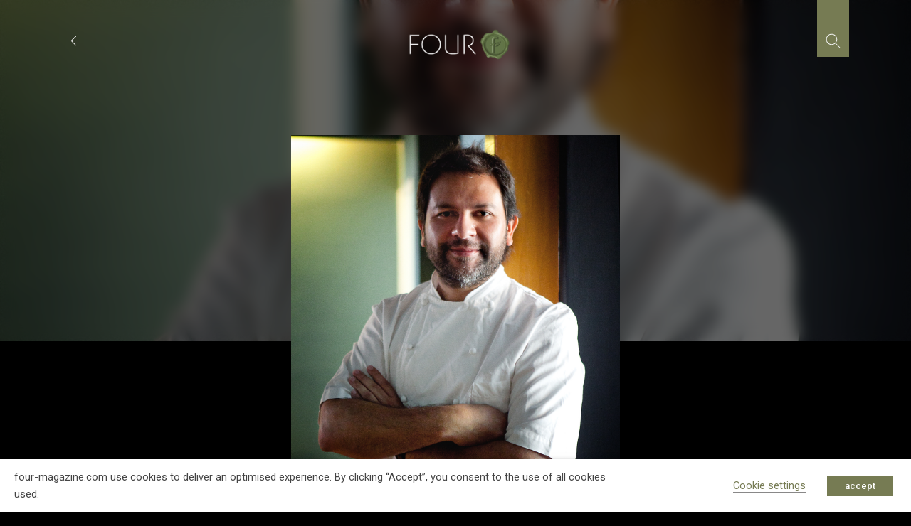

--- FILE ---
content_type: text/html; charset=utf-8
request_url: https://www.google.com/recaptcha/api2/anchor?ar=1&k=6LcniOYhAAAAAHlrvkvKqBE0NT9vQbQt5gn0jM4G&co=aHR0cHM6Ly93d3cuZm91ci1tYWdhemluZS5jb206NDQz&hl=en&v=PoyoqOPhxBO7pBk68S4YbpHZ&size=invisible&anchor-ms=20000&execute-ms=30000&cb=rz05h3czlyma
body_size: 48755
content:
<!DOCTYPE HTML><html dir="ltr" lang="en"><head><meta http-equiv="Content-Type" content="text/html; charset=UTF-8">
<meta http-equiv="X-UA-Compatible" content="IE=edge">
<title>reCAPTCHA</title>
<style type="text/css">
/* cyrillic-ext */
@font-face {
  font-family: 'Roboto';
  font-style: normal;
  font-weight: 400;
  font-stretch: 100%;
  src: url(//fonts.gstatic.com/s/roboto/v48/KFO7CnqEu92Fr1ME7kSn66aGLdTylUAMa3GUBHMdazTgWw.woff2) format('woff2');
  unicode-range: U+0460-052F, U+1C80-1C8A, U+20B4, U+2DE0-2DFF, U+A640-A69F, U+FE2E-FE2F;
}
/* cyrillic */
@font-face {
  font-family: 'Roboto';
  font-style: normal;
  font-weight: 400;
  font-stretch: 100%;
  src: url(//fonts.gstatic.com/s/roboto/v48/KFO7CnqEu92Fr1ME7kSn66aGLdTylUAMa3iUBHMdazTgWw.woff2) format('woff2');
  unicode-range: U+0301, U+0400-045F, U+0490-0491, U+04B0-04B1, U+2116;
}
/* greek-ext */
@font-face {
  font-family: 'Roboto';
  font-style: normal;
  font-weight: 400;
  font-stretch: 100%;
  src: url(//fonts.gstatic.com/s/roboto/v48/KFO7CnqEu92Fr1ME7kSn66aGLdTylUAMa3CUBHMdazTgWw.woff2) format('woff2');
  unicode-range: U+1F00-1FFF;
}
/* greek */
@font-face {
  font-family: 'Roboto';
  font-style: normal;
  font-weight: 400;
  font-stretch: 100%;
  src: url(//fonts.gstatic.com/s/roboto/v48/KFO7CnqEu92Fr1ME7kSn66aGLdTylUAMa3-UBHMdazTgWw.woff2) format('woff2');
  unicode-range: U+0370-0377, U+037A-037F, U+0384-038A, U+038C, U+038E-03A1, U+03A3-03FF;
}
/* math */
@font-face {
  font-family: 'Roboto';
  font-style: normal;
  font-weight: 400;
  font-stretch: 100%;
  src: url(//fonts.gstatic.com/s/roboto/v48/KFO7CnqEu92Fr1ME7kSn66aGLdTylUAMawCUBHMdazTgWw.woff2) format('woff2');
  unicode-range: U+0302-0303, U+0305, U+0307-0308, U+0310, U+0312, U+0315, U+031A, U+0326-0327, U+032C, U+032F-0330, U+0332-0333, U+0338, U+033A, U+0346, U+034D, U+0391-03A1, U+03A3-03A9, U+03B1-03C9, U+03D1, U+03D5-03D6, U+03F0-03F1, U+03F4-03F5, U+2016-2017, U+2034-2038, U+203C, U+2040, U+2043, U+2047, U+2050, U+2057, U+205F, U+2070-2071, U+2074-208E, U+2090-209C, U+20D0-20DC, U+20E1, U+20E5-20EF, U+2100-2112, U+2114-2115, U+2117-2121, U+2123-214F, U+2190, U+2192, U+2194-21AE, U+21B0-21E5, U+21F1-21F2, U+21F4-2211, U+2213-2214, U+2216-22FF, U+2308-230B, U+2310, U+2319, U+231C-2321, U+2336-237A, U+237C, U+2395, U+239B-23B7, U+23D0, U+23DC-23E1, U+2474-2475, U+25AF, U+25B3, U+25B7, U+25BD, U+25C1, U+25CA, U+25CC, U+25FB, U+266D-266F, U+27C0-27FF, U+2900-2AFF, U+2B0E-2B11, U+2B30-2B4C, U+2BFE, U+3030, U+FF5B, U+FF5D, U+1D400-1D7FF, U+1EE00-1EEFF;
}
/* symbols */
@font-face {
  font-family: 'Roboto';
  font-style: normal;
  font-weight: 400;
  font-stretch: 100%;
  src: url(//fonts.gstatic.com/s/roboto/v48/KFO7CnqEu92Fr1ME7kSn66aGLdTylUAMaxKUBHMdazTgWw.woff2) format('woff2');
  unicode-range: U+0001-000C, U+000E-001F, U+007F-009F, U+20DD-20E0, U+20E2-20E4, U+2150-218F, U+2190, U+2192, U+2194-2199, U+21AF, U+21E6-21F0, U+21F3, U+2218-2219, U+2299, U+22C4-22C6, U+2300-243F, U+2440-244A, U+2460-24FF, U+25A0-27BF, U+2800-28FF, U+2921-2922, U+2981, U+29BF, U+29EB, U+2B00-2BFF, U+4DC0-4DFF, U+FFF9-FFFB, U+10140-1018E, U+10190-1019C, U+101A0, U+101D0-101FD, U+102E0-102FB, U+10E60-10E7E, U+1D2C0-1D2D3, U+1D2E0-1D37F, U+1F000-1F0FF, U+1F100-1F1AD, U+1F1E6-1F1FF, U+1F30D-1F30F, U+1F315, U+1F31C, U+1F31E, U+1F320-1F32C, U+1F336, U+1F378, U+1F37D, U+1F382, U+1F393-1F39F, U+1F3A7-1F3A8, U+1F3AC-1F3AF, U+1F3C2, U+1F3C4-1F3C6, U+1F3CA-1F3CE, U+1F3D4-1F3E0, U+1F3ED, U+1F3F1-1F3F3, U+1F3F5-1F3F7, U+1F408, U+1F415, U+1F41F, U+1F426, U+1F43F, U+1F441-1F442, U+1F444, U+1F446-1F449, U+1F44C-1F44E, U+1F453, U+1F46A, U+1F47D, U+1F4A3, U+1F4B0, U+1F4B3, U+1F4B9, U+1F4BB, U+1F4BF, U+1F4C8-1F4CB, U+1F4D6, U+1F4DA, U+1F4DF, U+1F4E3-1F4E6, U+1F4EA-1F4ED, U+1F4F7, U+1F4F9-1F4FB, U+1F4FD-1F4FE, U+1F503, U+1F507-1F50B, U+1F50D, U+1F512-1F513, U+1F53E-1F54A, U+1F54F-1F5FA, U+1F610, U+1F650-1F67F, U+1F687, U+1F68D, U+1F691, U+1F694, U+1F698, U+1F6AD, U+1F6B2, U+1F6B9-1F6BA, U+1F6BC, U+1F6C6-1F6CF, U+1F6D3-1F6D7, U+1F6E0-1F6EA, U+1F6F0-1F6F3, U+1F6F7-1F6FC, U+1F700-1F7FF, U+1F800-1F80B, U+1F810-1F847, U+1F850-1F859, U+1F860-1F887, U+1F890-1F8AD, U+1F8B0-1F8BB, U+1F8C0-1F8C1, U+1F900-1F90B, U+1F93B, U+1F946, U+1F984, U+1F996, U+1F9E9, U+1FA00-1FA6F, U+1FA70-1FA7C, U+1FA80-1FA89, U+1FA8F-1FAC6, U+1FACE-1FADC, U+1FADF-1FAE9, U+1FAF0-1FAF8, U+1FB00-1FBFF;
}
/* vietnamese */
@font-face {
  font-family: 'Roboto';
  font-style: normal;
  font-weight: 400;
  font-stretch: 100%;
  src: url(//fonts.gstatic.com/s/roboto/v48/KFO7CnqEu92Fr1ME7kSn66aGLdTylUAMa3OUBHMdazTgWw.woff2) format('woff2');
  unicode-range: U+0102-0103, U+0110-0111, U+0128-0129, U+0168-0169, U+01A0-01A1, U+01AF-01B0, U+0300-0301, U+0303-0304, U+0308-0309, U+0323, U+0329, U+1EA0-1EF9, U+20AB;
}
/* latin-ext */
@font-face {
  font-family: 'Roboto';
  font-style: normal;
  font-weight: 400;
  font-stretch: 100%;
  src: url(//fonts.gstatic.com/s/roboto/v48/KFO7CnqEu92Fr1ME7kSn66aGLdTylUAMa3KUBHMdazTgWw.woff2) format('woff2');
  unicode-range: U+0100-02BA, U+02BD-02C5, U+02C7-02CC, U+02CE-02D7, U+02DD-02FF, U+0304, U+0308, U+0329, U+1D00-1DBF, U+1E00-1E9F, U+1EF2-1EFF, U+2020, U+20A0-20AB, U+20AD-20C0, U+2113, U+2C60-2C7F, U+A720-A7FF;
}
/* latin */
@font-face {
  font-family: 'Roboto';
  font-style: normal;
  font-weight: 400;
  font-stretch: 100%;
  src: url(//fonts.gstatic.com/s/roboto/v48/KFO7CnqEu92Fr1ME7kSn66aGLdTylUAMa3yUBHMdazQ.woff2) format('woff2');
  unicode-range: U+0000-00FF, U+0131, U+0152-0153, U+02BB-02BC, U+02C6, U+02DA, U+02DC, U+0304, U+0308, U+0329, U+2000-206F, U+20AC, U+2122, U+2191, U+2193, U+2212, U+2215, U+FEFF, U+FFFD;
}
/* cyrillic-ext */
@font-face {
  font-family: 'Roboto';
  font-style: normal;
  font-weight: 500;
  font-stretch: 100%;
  src: url(//fonts.gstatic.com/s/roboto/v48/KFO7CnqEu92Fr1ME7kSn66aGLdTylUAMa3GUBHMdazTgWw.woff2) format('woff2');
  unicode-range: U+0460-052F, U+1C80-1C8A, U+20B4, U+2DE0-2DFF, U+A640-A69F, U+FE2E-FE2F;
}
/* cyrillic */
@font-face {
  font-family: 'Roboto';
  font-style: normal;
  font-weight: 500;
  font-stretch: 100%;
  src: url(//fonts.gstatic.com/s/roboto/v48/KFO7CnqEu92Fr1ME7kSn66aGLdTylUAMa3iUBHMdazTgWw.woff2) format('woff2');
  unicode-range: U+0301, U+0400-045F, U+0490-0491, U+04B0-04B1, U+2116;
}
/* greek-ext */
@font-face {
  font-family: 'Roboto';
  font-style: normal;
  font-weight: 500;
  font-stretch: 100%;
  src: url(//fonts.gstatic.com/s/roboto/v48/KFO7CnqEu92Fr1ME7kSn66aGLdTylUAMa3CUBHMdazTgWw.woff2) format('woff2');
  unicode-range: U+1F00-1FFF;
}
/* greek */
@font-face {
  font-family: 'Roboto';
  font-style: normal;
  font-weight: 500;
  font-stretch: 100%;
  src: url(//fonts.gstatic.com/s/roboto/v48/KFO7CnqEu92Fr1ME7kSn66aGLdTylUAMa3-UBHMdazTgWw.woff2) format('woff2');
  unicode-range: U+0370-0377, U+037A-037F, U+0384-038A, U+038C, U+038E-03A1, U+03A3-03FF;
}
/* math */
@font-face {
  font-family: 'Roboto';
  font-style: normal;
  font-weight: 500;
  font-stretch: 100%;
  src: url(//fonts.gstatic.com/s/roboto/v48/KFO7CnqEu92Fr1ME7kSn66aGLdTylUAMawCUBHMdazTgWw.woff2) format('woff2');
  unicode-range: U+0302-0303, U+0305, U+0307-0308, U+0310, U+0312, U+0315, U+031A, U+0326-0327, U+032C, U+032F-0330, U+0332-0333, U+0338, U+033A, U+0346, U+034D, U+0391-03A1, U+03A3-03A9, U+03B1-03C9, U+03D1, U+03D5-03D6, U+03F0-03F1, U+03F4-03F5, U+2016-2017, U+2034-2038, U+203C, U+2040, U+2043, U+2047, U+2050, U+2057, U+205F, U+2070-2071, U+2074-208E, U+2090-209C, U+20D0-20DC, U+20E1, U+20E5-20EF, U+2100-2112, U+2114-2115, U+2117-2121, U+2123-214F, U+2190, U+2192, U+2194-21AE, U+21B0-21E5, U+21F1-21F2, U+21F4-2211, U+2213-2214, U+2216-22FF, U+2308-230B, U+2310, U+2319, U+231C-2321, U+2336-237A, U+237C, U+2395, U+239B-23B7, U+23D0, U+23DC-23E1, U+2474-2475, U+25AF, U+25B3, U+25B7, U+25BD, U+25C1, U+25CA, U+25CC, U+25FB, U+266D-266F, U+27C0-27FF, U+2900-2AFF, U+2B0E-2B11, U+2B30-2B4C, U+2BFE, U+3030, U+FF5B, U+FF5D, U+1D400-1D7FF, U+1EE00-1EEFF;
}
/* symbols */
@font-face {
  font-family: 'Roboto';
  font-style: normal;
  font-weight: 500;
  font-stretch: 100%;
  src: url(//fonts.gstatic.com/s/roboto/v48/KFO7CnqEu92Fr1ME7kSn66aGLdTylUAMaxKUBHMdazTgWw.woff2) format('woff2');
  unicode-range: U+0001-000C, U+000E-001F, U+007F-009F, U+20DD-20E0, U+20E2-20E4, U+2150-218F, U+2190, U+2192, U+2194-2199, U+21AF, U+21E6-21F0, U+21F3, U+2218-2219, U+2299, U+22C4-22C6, U+2300-243F, U+2440-244A, U+2460-24FF, U+25A0-27BF, U+2800-28FF, U+2921-2922, U+2981, U+29BF, U+29EB, U+2B00-2BFF, U+4DC0-4DFF, U+FFF9-FFFB, U+10140-1018E, U+10190-1019C, U+101A0, U+101D0-101FD, U+102E0-102FB, U+10E60-10E7E, U+1D2C0-1D2D3, U+1D2E0-1D37F, U+1F000-1F0FF, U+1F100-1F1AD, U+1F1E6-1F1FF, U+1F30D-1F30F, U+1F315, U+1F31C, U+1F31E, U+1F320-1F32C, U+1F336, U+1F378, U+1F37D, U+1F382, U+1F393-1F39F, U+1F3A7-1F3A8, U+1F3AC-1F3AF, U+1F3C2, U+1F3C4-1F3C6, U+1F3CA-1F3CE, U+1F3D4-1F3E0, U+1F3ED, U+1F3F1-1F3F3, U+1F3F5-1F3F7, U+1F408, U+1F415, U+1F41F, U+1F426, U+1F43F, U+1F441-1F442, U+1F444, U+1F446-1F449, U+1F44C-1F44E, U+1F453, U+1F46A, U+1F47D, U+1F4A3, U+1F4B0, U+1F4B3, U+1F4B9, U+1F4BB, U+1F4BF, U+1F4C8-1F4CB, U+1F4D6, U+1F4DA, U+1F4DF, U+1F4E3-1F4E6, U+1F4EA-1F4ED, U+1F4F7, U+1F4F9-1F4FB, U+1F4FD-1F4FE, U+1F503, U+1F507-1F50B, U+1F50D, U+1F512-1F513, U+1F53E-1F54A, U+1F54F-1F5FA, U+1F610, U+1F650-1F67F, U+1F687, U+1F68D, U+1F691, U+1F694, U+1F698, U+1F6AD, U+1F6B2, U+1F6B9-1F6BA, U+1F6BC, U+1F6C6-1F6CF, U+1F6D3-1F6D7, U+1F6E0-1F6EA, U+1F6F0-1F6F3, U+1F6F7-1F6FC, U+1F700-1F7FF, U+1F800-1F80B, U+1F810-1F847, U+1F850-1F859, U+1F860-1F887, U+1F890-1F8AD, U+1F8B0-1F8BB, U+1F8C0-1F8C1, U+1F900-1F90B, U+1F93B, U+1F946, U+1F984, U+1F996, U+1F9E9, U+1FA00-1FA6F, U+1FA70-1FA7C, U+1FA80-1FA89, U+1FA8F-1FAC6, U+1FACE-1FADC, U+1FADF-1FAE9, U+1FAF0-1FAF8, U+1FB00-1FBFF;
}
/* vietnamese */
@font-face {
  font-family: 'Roboto';
  font-style: normal;
  font-weight: 500;
  font-stretch: 100%;
  src: url(//fonts.gstatic.com/s/roboto/v48/KFO7CnqEu92Fr1ME7kSn66aGLdTylUAMa3OUBHMdazTgWw.woff2) format('woff2');
  unicode-range: U+0102-0103, U+0110-0111, U+0128-0129, U+0168-0169, U+01A0-01A1, U+01AF-01B0, U+0300-0301, U+0303-0304, U+0308-0309, U+0323, U+0329, U+1EA0-1EF9, U+20AB;
}
/* latin-ext */
@font-face {
  font-family: 'Roboto';
  font-style: normal;
  font-weight: 500;
  font-stretch: 100%;
  src: url(//fonts.gstatic.com/s/roboto/v48/KFO7CnqEu92Fr1ME7kSn66aGLdTylUAMa3KUBHMdazTgWw.woff2) format('woff2');
  unicode-range: U+0100-02BA, U+02BD-02C5, U+02C7-02CC, U+02CE-02D7, U+02DD-02FF, U+0304, U+0308, U+0329, U+1D00-1DBF, U+1E00-1E9F, U+1EF2-1EFF, U+2020, U+20A0-20AB, U+20AD-20C0, U+2113, U+2C60-2C7F, U+A720-A7FF;
}
/* latin */
@font-face {
  font-family: 'Roboto';
  font-style: normal;
  font-weight: 500;
  font-stretch: 100%;
  src: url(//fonts.gstatic.com/s/roboto/v48/KFO7CnqEu92Fr1ME7kSn66aGLdTylUAMa3yUBHMdazQ.woff2) format('woff2');
  unicode-range: U+0000-00FF, U+0131, U+0152-0153, U+02BB-02BC, U+02C6, U+02DA, U+02DC, U+0304, U+0308, U+0329, U+2000-206F, U+20AC, U+2122, U+2191, U+2193, U+2212, U+2215, U+FEFF, U+FFFD;
}
/* cyrillic-ext */
@font-face {
  font-family: 'Roboto';
  font-style: normal;
  font-weight: 900;
  font-stretch: 100%;
  src: url(//fonts.gstatic.com/s/roboto/v48/KFO7CnqEu92Fr1ME7kSn66aGLdTylUAMa3GUBHMdazTgWw.woff2) format('woff2');
  unicode-range: U+0460-052F, U+1C80-1C8A, U+20B4, U+2DE0-2DFF, U+A640-A69F, U+FE2E-FE2F;
}
/* cyrillic */
@font-face {
  font-family: 'Roboto';
  font-style: normal;
  font-weight: 900;
  font-stretch: 100%;
  src: url(//fonts.gstatic.com/s/roboto/v48/KFO7CnqEu92Fr1ME7kSn66aGLdTylUAMa3iUBHMdazTgWw.woff2) format('woff2');
  unicode-range: U+0301, U+0400-045F, U+0490-0491, U+04B0-04B1, U+2116;
}
/* greek-ext */
@font-face {
  font-family: 'Roboto';
  font-style: normal;
  font-weight: 900;
  font-stretch: 100%;
  src: url(//fonts.gstatic.com/s/roboto/v48/KFO7CnqEu92Fr1ME7kSn66aGLdTylUAMa3CUBHMdazTgWw.woff2) format('woff2');
  unicode-range: U+1F00-1FFF;
}
/* greek */
@font-face {
  font-family: 'Roboto';
  font-style: normal;
  font-weight: 900;
  font-stretch: 100%;
  src: url(//fonts.gstatic.com/s/roboto/v48/KFO7CnqEu92Fr1ME7kSn66aGLdTylUAMa3-UBHMdazTgWw.woff2) format('woff2');
  unicode-range: U+0370-0377, U+037A-037F, U+0384-038A, U+038C, U+038E-03A1, U+03A3-03FF;
}
/* math */
@font-face {
  font-family: 'Roboto';
  font-style: normal;
  font-weight: 900;
  font-stretch: 100%;
  src: url(//fonts.gstatic.com/s/roboto/v48/KFO7CnqEu92Fr1ME7kSn66aGLdTylUAMawCUBHMdazTgWw.woff2) format('woff2');
  unicode-range: U+0302-0303, U+0305, U+0307-0308, U+0310, U+0312, U+0315, U+031A, U+0326-0327, U+032C, U+032F-0330, U+0332-0333, U+0338, U+033A, U+0346, U+034D, U+0391-03A1, U+03A3-03A9, U+03B1-03C9, U+03D1, U+03D5-03D6, U+03F0-03F1, U+03F4-03F5, U+2016-2017, U+2034-2038, U+203C, U+2040, U+2043, U+2047, U+2050, U+2057, U+205F, U+2070-2071, U+2074-208E, U+2090-209C, U+20D0-20DC, U+20E1, U+20E5-20EF, U+2100-2112, U+2114-2115, U+2117-2121, U+2123-214F, U+2190, U+2192, U+2194-21AE, U+21B0-21E5, U+21F1-21F2, U+21F4-2211, U+2213-2214, U+2216-22FF, U+2308-230B, U+2310, U+2319, U+231C-2321, U+2336-237A, U+237C, U+2395, U+239B-23B7, U+23D0, U+23DC-23E1, U+2474-2475, U+25AF, U+25B3, U+25B7, U+25BD, U+25C1, U+25CA, U+25CC, U+25FB, U+266D-266F, U+27C0-27FF, U+2900-2AFF, U+2B0E-2B11, U+2B30-2B4C, U+2BFE, U+3030, U+FF5B, U+FF5D, U+1D400-1D7FF, U+1EE00-1EEFF;
}
/* symbols */
@font-face {
  font-family: 'Roboto';
  font-style: normal;
  font-weight: 900;
  font-stretch: 100%;
  src: url(//fonts.gstatic.com/s/roboto/v48/KFO7CnqEu92Fr1ME7kSn66aGLdTylUAMaxKUBHMdazTgWw.woff2) format('woff2');
  unicode-range: U+0001-000C, U+000E-001F, U+007F-009F, U+20DD-20E0, U+20E2-20E4, U+2150-218F, U+2190, U+2192, U+2194-2199, U+21AF, U+21E6-21F0, U+21F3, U+2218-2219, U+2299, U+22C4-22C6, U+2300-243F, U+2440-244A, U+2460-24FF, U+25A0-27BF, U+2800-28FF, U+2921-2922, U+2981, U+29BF, U+29EB, U+2B00-2BFF, U+4DC0-4DFF, U+FFF9-FFFB, U+10140-1018E, U+10190-1019C, U+101A0, U+101D0-101FD, U+102E0-102FB, U+10E60-10E7E, U+1D2C0-1D2D3, U+1D2E0-1D37F, U+1F000-1F0FF, U+1F100-1F1AD, U+1F1E6-1F1FF, U+1F30D-1F30F, U+1F315, U+1F31C, U+1F31E, U+1F320-1F32C, U+1F336, U+1F378, U+1F37D, U+1F382, U+1F393-1F39F, U+1F3A7-1F3A8, U+1F3AC-1F3AF, U+1F3C2, U+1F3C4-1F3C6, U+1F3CA-1F3CE, U+1F3D4-1F3E0, U+1F3ED, U+1F3F1-1F3F3, U+1F3F5-1F3F7, U+1F408, U+1F415, U+1F41F, U+1F426, U+1F43F, U+1F441-1F442, U+1F444, U+1F446-1F449, U+1F44C-1F44E, U+1F453, U+1F46A, U+1F47D, U+1F4A3, U+1F4B0, U+1F4B3, U+1F4B9, U+1F4BB, U+1F4BF, U+1F4C8-1F4CB, U+1F4D6, U+1F4DA, U+1F4DF, U+1F4E3-1F4E6, U+1F4EA-1F4ED, U+1F4F7, U+1F4F9-1F4FB, U+1F4FD-1F4FE, U+1F503, U+1F507-1F50B, U+1F50D, U+1F512-1F513, U+1F53E-1F54A, U+1F54F-1F5FA, U+1F610, U+1F650-1F67F, U+1F687, U+1F68D, U+1F691, U+1F694, U+1F698, U+1F6AD, U+1F6B2, U+1F6B9-1F6BA, U+1F6BC, U+1F6C6-1F6CF, U+1F6D3-1F6D7, U+1F6E0-1F6EA, U+1F6F0-1F6F3, U+1F6F7-1F6FC, U+1F700-1F7FF, U+1F800-1F80B, U+1F810-1F847, U+1F850-1F859, U+1F860-1F887, U+1F890-1F8AD, U+1F8B0-1F8BB, U+1F8C0-1F8C1, U+1F900-1F90B, U+1F93B, U+1F946, U+1F984, U+1F996, U+1F9E9, U+1FA00-1FA6F, U+1FA70-1FA7C, U+1FA80-1FA89, U+1FA8F-1FAC6, U+1FACE-1FADC, U+1FADF-1FAE9, U+1FAF0-1FAF8, U+1FB00-1FBFF;
}
/* vietnamese */
@font-face {
  font-family: 'Roboto';
  font-style: normal;
  font-weight: 900;
  font-stretch: 100%;
  src: url(//fonts.gstatic.com/s/roboto/v48/KFO7CnqEu92Fr1ME7kSn66aGLdTylUAMa3OUBHMdazTgWw.woff2) format('woff2');
  unicode-range: U+0102-0103, U+0110-0111, U+0128-0129, U+0168-0169, U+01A0-01A1, U+01AF-01B0, U+0300-0301, U+0303-0304, U+0308-0309, U+0323, U+0329, U+1EA0-1EF9, U+20AB;
}
/* latin-ext */
@font-face {
  font-family: 'Roboto';
  font-style: normal;
  font-weight: 900;
  font-stretch: 100%;
  src: url(//fonts.gstatic.com/s/roboto/v48/KFO7CnqEu92Fr1ME7kSn66aGLdTylUAMa3KUBHMdazTgWw.woff2) format('woff2');
  unicode-range: U+0100-02BA, U+02BD-02C5, U+02C7-02CC, U+02CE-02D7, U+02DD-02FF, U+0304, U+0308, U+0329, U+1D00-1DBF, U+1E00-1E9F, U+1EF2-1EFF, U+2020, U+20A0-20AB, U+20AD-20C0, U+2113, U+2C60-2C7F, U+A720-A7FF;
}
/* latin */
@font-face {
  font-family: 'Roboto';
  font-style: normal;
  font-weight: 900;
  font-stretch: 100%;
  src: url(//fonts.gstatic.com/s/roboto/v48/KFO7CnqEu92Fr1ME7kSn66aGLdTylUAMa3yUBHMdazQ.woff2) format('woff2');
  unicode-range: U+0000-00FF, U+0131, U+0152-0153, U+02BB-02BC, U+02C6, U+02DA, U+02DC, U+0304, U+0308, U+0329, U+2000-206F, U+20AC, U+2122, U+2191, U+2193, U+2212, U+2215, U+FEFF, U+FFFD;
}

</style>
<link rel="stylesheet" type="text/css" href="https://www.gstatic.com/recaptcha/releases/PoyoqOPhxBO7pBk68S4YbpHZ/styles__ltr.css">
<script nonce="VyTSu_CY6jLEr1v5NLv8Ug" type="text/javascript">window['__recaptcha_api'] = 'https://www.google.com/recaptcha/api2/';</script>
<script type="text/javascript" src="https://www.gstatic.com/recaptcha/releases/PoyoqOPhxBO7pBk68S4YbpHZ/recaptcha__en.js" nonce="VyTSu_CY6jLEr1v5NLv8Ug">
      
    </script></head>
<body><div id="rc-anchor-alert" class="rc-anchor-alert"></div>
<input type="hidden" id="recaptcha-token" value="[base64]">
<script type="text/javascript" nonce="VyTSu_CY6jLEr1v5NLv8Ug">
      recaptcha.anchor.Main.init("[\x22ainput\x22,[\x22bgdata\x22,\x22\x22,\[base64]/[base64]/[base64]/[base64]/[base64]/UltsKytdPUU6KEU8MjA0OD9SW2wrK109RT4+NnwxOTI6KChFJjY0NTEyKT09NTUyOTYmJk0rMTxjLmxlbmd0aCYmKGMuY2hhckNvZGVBdChNKzEpJjY0NTEyKT09NTYzMjA/[base64]/[base64]/[base64]/[base64]/[base64]/[base64]/[base64]\x22,\[base64]\\u003d\x22,\x22QylxwrFaw5NUAsKSTMKAdT4IIAHDksKyZhkUwo8Rw6VlKMORXmcYwonDox90w7vCtUxKwq/CpMKrQBNSXkMCKyUbwpzDpMOvwrhYwrzDsWLDn8KsGcKjNl3DqcKQZMKewqvClgPCocO3TcKoQm7CnSDDpMO+OjPClAbDh8KJW8KJA0shXFhXKE7CnsKTw5sSwrtiMDFPw6fCj8Klw4jDs8K+w77CtjEtBMOfIQnDvjJZw4/[base64]/CqcO+w7rCjcOvS8OYGVfCpMKZw5LCnBcIXXvDsUvDrCPDs8KJXEV5fMKXIsOZCWA4DBUqw6pLXx/Cm2RMPWNNG8OQQyvCqMO6woHDjhMzEMOdRR7CvRTDusKhPWZUwo51OUzCn2Q9w4vDggjDg8K0WzvCpMOPw5QiEMOLP8OibFLCtCMAwrzDhAfCrcKfw5nDkMKoCn1/[base64]/DqcKAOUVFT8OZOMKNwqnCkj/ChDEFKnNHwp3ChUXDnHzDnX5UFQVAw5PCgVHDocOQw6oxw5p2ZWd6w7oWDW1KIMORw50Bw7EBw6NQwq7DvMKbw5zDugbDsADDlsKWZElbXnLCu8O4wr/CukXDhzNccDjDj8O7d8Oiw7JsecK6w6vDoMKyPsKrcMOjwoo2w4xgw5NcwqPCt0vCllordMKRw5NBw4gJJGV/wpwswqbDosK+w6PDkUF6bMK5w5fCqWFpwoTDo8O5csORUnXCrC/DjCvCiMKxTk/DgMOiaMORw6R/TQI4UBHDr8O2fi7Dmn4CPDtgNUzCoVHDh8KxEsOdNsKTW1zDvCjCgBnDhktPwpoHWcOGSsOVwqzCnkMUV3jCq8KuKCViw6huwqoDw6UgThE+wqwpCX/[base64]/CpgPDiVrDt8KAw4h2fMK6wpnDncOxGcO9w6/DssOgwqVEwr/[base64]/CisO9DMOXYcKaHE7DgV/CkcOYw6jDu8KSGV3CrsO2bsKDwqnDhgfDhMKDVMK7PEJYbQd/[base64]/CmW0hWiTDosK9QUdSJ8K1wrY8TErCusOnw6PCnzF3wrYXQWxEwr8Lw73CpMOQwpwOwpPCocOiwoh2w4oewrVDMW/DgRV/GDpFw4APVnBWIMKOwqXCvihGd1Mbwo7DncKNBy0tWnIDwrLCm8Klw4nCtcKewoxUw6HDqcOtw41WPMKsw4/DosOfworCo1Rbw6TCmMKAScODJMKew5bDlcKCbsO1VBoCAjbDgR8Lw7Ajw57CnFDDpTbCksOTw5rDo3HDpMOqTEHDlhhfwrIHFsOTLkLDnnTCkllxRMOOKjDChgFOw6XCrz84w7TCjS3Dk3hCwox7cDIawrMxwo5BbC/[base64]/DssKAdMOhw5LDsS/CvcOowrDCvWcPKsOnwrdswpwkwrxMwrsbwqd7wp5pB3RLIcKmecKyw69kZMKGwrvDmMK8w6/DnMKTQcKqODzDncKZGQd9N8OkXh/DscOjTMOyAghQV8OOQ1U4wqbDuRsgTMKFw5Qpw6fCgsKjwo3CncKbw5vCqDLCl3vCsMOqeAJAGHIqwq/[base64]/EEbDmsKeDWwvWcOeEMKGw67CvyjDlsOiw6sFw7bCpw7Cr8KBOHfCq8OmasKVE1nDq2PCnWFkwqVOw75dwonCmUjDqcKmYFbCn8OFPRDDgQfDkUkkw6vDiDsSw5wcw4XChh4KwqIaN8KjPsKcw5nDmRUtwqDDn8KaX8KlwpRRw4VlwpjCoHhQYAzCmDHCq8KDw5/DlkTDqU8pLSB5E8KwwoE9wpzDucKZwobDo0vCizgVwok/X8KhwrfDr8KBw5zCiD0TwoV/EcK2wqjDncOFeWZ7wrRxJMOgWsKzw7ZiTyLDn2g/w57Cu8KlLFkhc3HCk8K2B8OzwoPDicKlE8Kpw4YNbsOnJy3Dk2rCr8OIbMOVwoDCscOZwrB7WTguw6F2VRTDgsOTw4VDInjDojfDr8O+wq9EBS47w67CqCQZwoE4BzTDg8OSwprCqGxXwr1Vwp/CuTHDoD54w6DDqzbDg8KUw5IqTMKuwo/Dr0jCrEHDpcKOwr80UWsBw70BwrFXV8OLH8ObwpTCuwHDi0fCkcKGDgJXdMKJwoTCu8OnwqLDg8KPPRQ8Zx3DhinDhMKVe101ZMKHQcO1w7zDvsOwP8ODw6MzOMOPwqsBUcOXw6HDkgZlwozDgcKcS8Ofw6Qywoglw67CvMOLRcK1wqBaw4/DnMKMEk3DoE51w4bCs8OsXC/[base64]/CtCR7w64xwp8Xw4kdfsKqfcKMbcKbw509AMKEwoJ6SsKrwqUUwpJ6wokUw6DDgcO7BsO5w4rCrysIwq5Yw7Q1ZlVUw4jDkcOvwr7DlEnCj8OxZMKew5tgdMOXw6VSAHrCgMONwq7CnDbCosKGCMKcw5jDjEbCu8KXw78Bwr/DumJwbglWQ8OQwoZGwofCisKnXsO7wqbCmcKZwqjCsMOJCyQFMMKPLcK/[base64]/[base64]/JQjDqEw0FUteN8OsFnxDa1rCtsKdbQF4bn5iw7fCh8KswqvCiMO5WlY2PcOfwrl8w4YAw4fDisO9YxjDpkJRXsOAbQfCjsKIOQfDoMOXfsKow6NOwofDnx3DmnTChhzCjyHCpEnDp8KpahwCw61Vw64eKcKhasKTZR5VNBrCpD/DjBHDt3jDvVvDvsKnwoZXwrbCh8KzHnzDmDDCmcKwJy3CmWbCq8Ksw6szTMKAWmkZw5nCgk3CixHCp8KMZcO4wrXDmWAfTSbCvXDCmHjDkDIWQzHCnsObwpoRw43DgMK2fBDCjApfOjTDg8KSwpLCtWnDv8OYPVPDg8OWBCROw49/w5fDv8KQdHPCrcOyFywAQsKXBj7DkF/[base64]/Cr1gRGy4+VCc6wqNETBjDtjPDscOyKBZpV8KRAsKqw6ZyeDPCkyzCuiNsw6U/ESHCg8OrworCvTTDncOoIsO5w6V/BzBkBBTDiB9AwqTDgsO6DzjCusKPLhI8F8Oow6bDpMKOw5rCqjfCn8OgB1/ChMKiw6lHwpvCkEvDg8OLLsOjw7s6DkcjwqbCqjxjayHDrgMGTRsbw6sGw6zDr8Orw6sRMRANNTsGwpPDm1zCgCAyKcK7UTXDv8ObRSbDix/DpsOIajZ5KsK+w7/[base64]/CisOgwr3DtCtweMKLwp0qIy1WIGDDrV4VSsKrw7lbwp4CehTCjXnDolo7wooVwovDmMOOw57Dl8OTIy5/[base64]/CoQ8VG2rCvHUlVWDCqwZ6w4DDqsOsT8ORw5XDqcKVNcKaGsKjw5wgw4N4wqDCqATCjDJMw5XCsCNUwpbChynDgMOuNMO9fm9DOMO9KDE3wqnChMO4w5tsfMKqZ0zCkwTDnijDgcKaFAhKSsO+w4/Cv1nCjcOgwonDv1xQSm3Cl8KkwrDDjsOMwrLCnj1+wrnDlsO3w7Ztw7gUw4ASOwsgw4fDrsKjCQbCiMOvWSjCkxrDo8OrJWxwwphUwohbwpRsw7vDvVgSw7oXcsOUwrVqw6DDjkNgHsOQwqTDo8K/IcOnb1dyaVVEQjbDjsK8W8KsUsKpw40FZMKzW8OXVsKuK8KhwrLDoyXDjxNSbCbCpcOFV2/Dn8K2w5LCksOfAXfDiMOSLx1cUgzDqEBjw7XCgMKMesKHacOMw6vCtCLCnDYGw7/[base64]/[base64]/wopmQwnCiDcyDMO1bDIQVB3Dt8KgwpfCm0/CvMOzw716R8O3OsKYw5YEwq7DvcKHbcOWw5gTw4pFw4VEcF/CviJFwrIRw58uwrnDjcOmM8O7wpzDqSwvw4RhQMK4YAnChx9qw402AGdqw5HCjH98RMKBSsKNYsKOUMKuN0jCuDDCn8OlWcKmNVTCqHLDmsK8KcOUw5FvdMOefcKQw5PCusOZwpwzVMOKwqvDhRjCnMKhwo3CjcOqfmgtKg7Du1PDvjQvNMKMFC/[base64]/Cl8OyI8KdbsODw50mDMOHw7crTUtneCrCgRB1BjxewqBEDV1MS2ECSWIkw5szwq0+woM1w6jCoB4ww7MOw5tYasOWw6wnCcKWMMOFw4how61WOG1NwrxoFcKKw598wqHDmGlow4JkWcKWdwlEw4/CisO0DsOAwqYJcx8NPcOabknCjkJ1wrzDu8OtaHHCpBrDvcO3JcK3WsKFHsOmworCoQA/[base64]/CpcOlw7LDgMOocsKsw4kgw5B/GcKPw7MWwoLDkwxbT04pw5NdwqB0FwR0HcONwpbCkMKGw5HCoTLChSwUN8OGVcO3YsOXw4vCqcOzUi/DvUFJGSXDv8OKH8OhOnwjT8OsX3DDrsOHQcKYwoTCscOwH8KWw6nDj0jDpwTClXnCjcO9w47DlMK+MC08GGoIN0rCgMOMw5HCq8KRw6LDm8O5Q8K9U2oxG1k/w48sW8O+PxbDvsKfwoMbw7zClFgGwqLCqsK/w4nCrybDkcOWw5zDocOqwowUwophPsK8wpHDjcKYY8OrMcOSwpPCn8O/BlDCpirDvVTCvcOLw5RMPVkQXsOkw78FMsKMw6/DusKZZ2/[base64]/CgABTcmPDq8OEYTJbAMKiUBMVwoRcW3jDu8KJMsKZfnrDpH7Cj3glH8OuwpkIewMkO3zDmMK6BXnClMKLw6RhfcO8wqnDscO1EMO6OsONwqLCgsK3wqjDgwhAw7PCusKLZMKNBMKYQcKRf2fCk2vCscOKB8OuQWQPwro8wrrCmxXCozBKJsOrJmjDmw8KwoIsJX7Dix/CrG3Co2nDnMOow5TDq8K0wpXCmgLCjmvCjsOswoFiEMKOw5sPw4XCvWNLwqJkWGvDhGLCm8KCwoE1UW3CpiXChsKqU1rCo00WDQB/[base64]/[base64]/[base64]/[base64]/BinCiEtQQhDDiDTDu3hYw4/Cl0tSw5TCrcKydnpzwpHCicKaw7pNw4ZNw7tOUMOVwr7CgC/DhVXCjH1Yw4zDu2XDksOnwroywqk9ZsKKwrLCjsOnwqdrw68rw7PDsjDDhTxiR2bCkcOqw5PCvMKwLsOKw4PCoHnDncKvTsOfHnk/[base64]/Cl3rDp3LCr1DDpMKpw75Ww44gE3w9KsK4wonCkQ/DvMOiwo3Ds2VLPXIAezLDuBBzw4DDjwJYwrFSOUTCqsK+w53DocODYibChBXCqsOWIMOYHjgiwqzDpMKNw5/DrSohX8ONKMOewpPDgGzCuSLDnW/CnRnCqCx/[base64]/DsQQHwrorXsOpwpnCp8KZw5IewoUANkjCm0bDmjrDj2HCvytvwoxUCDEMIUttw7UJVMKiwo/DrGXCm8O8CjTDpA3DuhbCu0wLd3s9HDEnw44hKMKEKsK4w5hDJVnClcO7w4PClBXCmsOaYgVvLWrDuMK3wrlJwqcSw5HCtWxvXMO5McKYZ1/CilgIw5LDqMOMwpcOwpNkYsKUw4gYw695wq8xY8Osw6nDosKoW8OvC2rDlQZsw6/[base64]/Cj8OJwrh8QFfDt8KxwqnCjMOCw5ZhecO/[base64]/[base64]/DkBsHVHInwpZqwrxRT8OLC2vCn1rDj8Ohwo7Dsg9UwqXDjMK3w4bDuMO/[base64]/DgGvCnCDClhVyfsKfw5DCusKOw7fCpgs2w7rDnsOwYT3DkcOew4TCs8OWcD4Jw4jCsj8WI3VXw5rDjcO6wpTCtGcXcyvDjRvDjsOAI8KLFyN0w7XDrsOmKsKuwrM6w5F7w4zDklTCuCVADxzDjsOdYsK6woJtwojCtF/CgEIpw6vCikbClsOsJ3Q2ECF+SGPCkGR4wobClFvDq8OwwqnDmg/CgcOpRsK4wqvCr8OwEMO4ADzDsxsMesOeQ1/CtMOZQ8KEIsKlw4DCgsK0wp0OwofCqVjCmSorJXRMamHDj0LCv8OWcsOmw5rCosKQwpHCi8OQwpZVVkMVJBx1RXgFfMOUwpXCngjDs1cywpM/w4vDlMKpw7ZFw6bCk8KtKhclw4BWMMK2UDvDsMK0LcKdXBlsw57DmgrDvMKATHw2HsOAwo3Dih8rwqrDu8Omwp9Rw6bCuiVgFsKzUMO6HWzClsKzWk8BwqIWZsOUHkTDpktUwpYVwpEdwqxwRQTCjhbCjEzDpyXDkG/DocKWPX17biM/wqbDvkMNw5HCmMOFw5AYwp/[base64]/DpMKNb8KMCnTDnjXDnGXClMOfwp/CrsOnw5RJwqQpw7nDtE3DpsO3wqfChBTDhMKNPkAzwqgOw4hFBsKuwqQ7ZMKTw7bDozDDnHXDrx4/w4FIwqzDvlDDv8KLacOIwofCn8KMw7c3DhvDkCBcwplowrNFwphMw45iKcOtPwPCssKWw6HCnMKiVEQVwr9faBpaw63Djl3CnmQTY8ORWn/DgSjDlcKEwpXCqg4Jw7/DvMKBw70ZPMOjwo/DpU/[base64]/[base64]/[base64]/CvsKATiQDwo3Cs3s/U8OQBRNYwp9zworCihzCiknDqlzCkMOcwrkpw7V/wpHCj8OVR8O5XBjCtsK5w6wjw41Iw6V7wrxPw611w4EZw4MBCAFSw519WFtPARnCl0gNw5zDv8K/w6rCscKeasO+b8Opwqlsw5t7S0fDlDAdISkJw4zDrCMlw47Dr8K0w4oQUQ5bwrDCi8Ogbl/Cn8ODNMOiEnnCsGE6fW3DiMO1ZRxPY8KsKkjDrcKyM8KTUCXDiUIZw7/DhsO8P8OtwpLDgQnCrcO1U0jCgBVgw7p9woJZwoRbQ8OhBEQQQzYCwoYRKzDDlcKNQMOGwr3DucK1wp5dBCPDj13DigJoIy7Do8OcLsKzwqoxWMKNPcKXGMKhwpwTCgc7KzjCr8Kswqg/w7/[base64]/DkWl2wq8GHlLDgm1Aw47CoXvDvcKoaR5nw5XDhnd0wp3CmgsBTSbDgFDCrDLCsMOzwoTDicOSeyHClFvDk8OnAypuw5LCg2tUwro/ScOmAcOuXUtpwoJCT8K7J0Imwp0iwqvDgsKtEMOGfBzCjw3Ci3/DiG/Dg8Oiw4PDocOXwpV7AsOFAnZEQHNSHC/Cm3/CgAnCuQPDl1gqLcKhNsKzwoHCqT/DpVbDp8KcfB7DpMK3BcOhwojDiMKcasO7H8KGw4QAe2EGw43DiFPDr8Knw5jCuynCtkDDpwRqw43Cq8OXwqAXQsKOw4nCrx/ClcOKFijDr8OWwqcAf2BHNcKxYBB8w7QIZMOCw5bDv8KFa8Ocw4fDhsKywrbCmxlxwotuwp4aw4nCu8Klc2jCnl7Co8KCTwY4wppDwoh6DsKeVUc4wp7ClMOrw7sKDSsiRMKZTsKeZcODShA1w6Jqw5B1TMKIUMOJL8KQf8O7w4xfwoLCq8Kxw5/CpnYYFsKLw5kow5fClMKiwokUwopnDXNMYMOww4MRw54ieBPDt1nDrcOnaT/DqcOzw63CgADCnHNMdghdJ3DClDLCtcKBcB17wp/DjMK+BA8qIsOQDA1Ww5Nmw5lpHsOqw5nChzckwosuc3jDrjnDssOCw5QUIcOaSsODw5AqXAzDosKtwoLDiMKdw4LCtMKxYxbCosKAB8KFw4gfX0EbejnCtsOIwrfDgMK7wp3Ckix1LSBPfy/DgMKNW8OFCcKuw4DDpcKFwq1XXcO0U8K0w7LDmcOVwojClwk5H8KqTiZAP8K3w6whQcKaWsKjw4TCtMKWZRZbE2bDgsOBe8KCFms/e2bDnMOWOVJLIkcSwpxgw6NaHsKUwq5Iw7jDowltdibCmsK1w5ktwp00IwU4w57Dr8OXNMK8VjbDvMOwwovCnsK0w4fCm8KBwqvCnH3DlMKzwoQLwprCpcKFFUbCiC18XsKCwq7CrsKIwr4Swp1odsOlwqdhOcO/GcO8w4LDrGg8wrDDpsKBCcOdw5VDP3EswohVw4fCpcOZwp/Cmy/DqcOfRD/[base64]/Cm8O7JDQQw6HDg8KgdwcGbsK/[base64]/CjH/DtMOUDDprw7IIw57Ch3fDtFtpFsOrw4TCtsONFWnDu8KgbBnDq8KUTQTDt8OHGQrCr0s1b8KobsOuw4LClMKGwpLCpF/[base64]/[base64]/CgcKOw4rDiG86wrvDpMKZwqHDrXLCvcKgw5LDg8OKKsKjPQlJO8OFX2tiPkE4w6V+w4fDlEfCnn/DnsOaFQXDlCnCk8OEVcKSwpPCu8Kqw6wPw6zDlV3Cqn9vbWkFw6bDtx7DicOrw5zCscKKbcKqw7kMZTtCwoMjG0tFUQlWBMKvIyXCpsKOUkpfwoY1w4/CnsK2CMOnMSPCmR5cw6YaImzCu3EdXMO3wpTDj3HCnHR7WcOteQhswqrDrGIFwoYrQsKtw7vCvMOqP8O+w7PCmEvDik9fw6JJwrPDhMOvwrh3JcKbw4zDk8K5wpEwPsKFCcOKAX/DpTfCmMKIw6I2FcOaKcKVwrYCA8K9w77CsHEvw6fDsQHDjxobGgRswpAvYsKnw7/DolzDssKcwojDjCQpKsO6Z8KfOHDDlznCj1oSKDrDk3ppMcKbKyPDv8OewrFSDWzCgWTDjnXCgcOzBMK1N8KLw5/[base64]/DiXjCvcOaw7Iaw5TDgsKAw7dALEo9D8OGwqzCsCjDvDvDocOWCMObw5LCg0HDpsOiBcK0wppJFx0ndsOCw5FSbz/DtcO6EsKyw6nDkk01dg7CoCMrwohIw5jDrgjDgxg/wqfDjcKcw5AYwq7Ck0M1A8OvX20bwp15JcKeVCXCh8KUTFDDplEdw4hqYMKJF8O2w5lIcMKEFATDl1cTwpIJwqpwCiZTcMKAbsKGw4l5e8KZH8OEaER2wpfDqB/Dq8K7wpRWME9baTc7w47DlsKyw6PCgcOkSEzDrmorXcOMw5YDXMOxw7LCgzUew7vDsMKiRSZ7woUDUsOqCsKwwoFYHnfDt1huQMOYJRTCp8KBCMOeQHbDuFPDrsO2dSMPw717wp3DlSvCmjTChjbCs8O5wqXChMK5Y8O3w51BOcOzw6Mzwpl5TMOjOzbCiQwPw5/[base64]/FMK6wrJIImjDjFXDpEpewojCoHbCpQ7Dk8KAXcOlwqxRwrDCi2rCsH7CuMO7DwbDncODRMKzw4DDnSxNIXLCrsOIRmPCjXJEw4nDrcK0X0HDicOYwo4wwp4EIMKVAsKpdV/Dn2jClz8IwoZ8am/Dv8OKw6vDm8O+w6bCn8OXw5t2wpVmwoXDpMKywp7CgsKtwqkow5vCkCjCo3A+w7nDqMK3w5TDpcO3woXDvsKdM2zCtMKVI1BMDsKOKMK4DxLDucK4w7dKwozDp8Ouw4rDhDdcSMKNQMOlwrPCssK6bRnCpxVow6/DoMK6wpfDgMKXwoI8w5wGwpnDkcOMw6rDrMKaB8KrYgPDkMKAUMK6U1/DqsOkEEfCpMO8R2/ChcKsbsOgYsOcwpMbw61Kwr5uw6nDnDTCmcOQXcK8w6/DojnDqSwFJBPCn14WTFPDqg7Cnk7DuiDDncKHw6Fgw5nCl8OCwqMiw7w+cXolwqoDP8OfUcOFIcKowo4Ew68zw77CqhDDsMKZQcKgw7fDpsOGw6B/X1/CsT3CusO7wrbDoyw6aCV+wrJwFMKjw4xnSMOOwp5KwrxRC8OcKFd7wpTDsMKRNcO8w6BRbTfCrTvCpAXCk3AFAzHCqEnDqMOOK3pWw4lAwr/Cnlh/ZWMeVMKmLDrCusOwTMKdwpZxXcKxw48Hw73Cj8O7w4Mrwo8LwpYFIsKRw6EdcU/DjCABwpMew4nDmcODZC1oYcO1T3jDh3bCqhZUADQcw4Jnwq/CrD3DjzTDv1t1wq7Clm3DgmxDwrUIwpPCjHbDlcK5w6oxPG0HCcKww7rCiMOuw7bDpsO2wp/CgGEFaMOKw6Bmw6vDhcKsLG9swpXClBN8RcOrw6fCscOnecO3wowVdsOYDMKSNzRVw5lbIMOUw5fCrBHDv8KXHyMzVS8dw53CtjhswoHDoTNXW8Kmwo1+W8OFw5vDq3LDr8OAw6/Dkn9+JAbDqsK8KXHCm2Z/CSrDn8OkwqPDsMOzw6nChCjCm8K8Ck/CusK3wrYkw6rCvEI5w4MmNcO8ZMKgwrrDnsKxW0Brw6nDgDkocCJQSMKww711R8O1wqrCo1TDixlUUMOWFDfCn8Oyw5DDhsKOwqbCo2sFfUIOZSVlOsKzw7J/bCfDnMKSJcK+Yn7Cr0rCujbCr8OSw6rCqAfDjsKZwrHCgMK+EMOVH8K0OEPCh0A/Y8Kzw4/DjsKcw4HDh8KawqJ8wqJ/w67DusK/QcOLwoLCnkDCgcK/eFPDhMO9wrwfMx/Co8KmDsOyD8KBw43CssKgekvCjF7CvsKYw7orwo5Jw4pBYRRheERBwrTCsUPDrVpYEy9wwpRwZCQ8QsOGMWEKw40yPH1bwqwrKMKZWsOVIwvDlHHCicKFwqfDlG/Ch8OBBUQALW/Cv8KDw5DDncO7RcOZAMKPw7XCpXrCucKcJFjDv8KkHsOwwqXDmsOMQgPCgQbDvWLDrcOqXsOoNsOxcMOCwrIGTsODwqDChcOyeynCsy4mwonCjV8+w5Fjw5LDp8OAw7MSNsOlwp/ChBHDuCTCisORCUVsJMO8w5TDjcOFS0VUwpXCrsKMwpV6OsObw6rDvHNyw5nDsTIZw6rDvTU+wrd3HcKFwrMlw4wxV8OmOHXCpDRbXMKbwoPCv8Ovw7jCjcOjw51jTyrCicOfwqrChWtHeMOUw4JWTcObw7JQQMOFw7bCggx+w61ZwoTClytsWcOzwp7CscOTLMKRwq/[base64]/Dgw3DkTYiDsKywonCjcKjwrg/ZMOhQcOtwrjCtMOwDnrDtsObwpwawpRaw7zCncOuSmLClcKOMcOaw7TCmcKdwoACwpAGJxLCg8KSP0fDmyTCsxZodR1SIMOsw7vCgBIUHG/DicKeI8OsPcORMjAUYWQvU1LCoEDClMKsw7jCocOMwoZLw5jChEbCnVzDoizCscKSwp3CisO/wr82w4kRJDxXdVRWwoXDmELDviTCsCXCucKGPyF4fGJMwpkNwolbSMKew7Y6ZmbCpcOgw4jChMKwRMO3SsKsw4LCu8K6wrfDjRDDl8O/w7TDkcK9BTdrwpbCuMOTw7zDlzI4wqrCgMK9w5vDkxM0w4RBB8KPfGHCucOmw7x/GMOLCUvDump6JltxTcKiw6FoESDDmG7CjgZtH1h/byjDtsKzw5/[base64]/CgsO8R8Oow53DvcOlwqh0V8OFw7fCjcO7XsKSZyjDpMOcwrjCoj3DsxXChMKhwrnCi8Kpd8OBwp7DmMOhYyTCsV3Dv2/DocOTwphmwr3DmTAow5pgw6lJN8KCw4/CmSvDv8OWJMKgF2F6AsK7MzPCsMO2FSVjIcK0FMKZw6Abw43CqzJKJMO1wpEtUC3DpsKBw47DusK1w6ciw4DCmB8wScKIwo5LZTjCqcK0WMK3wqzDgsOoY8OKT8KrwpBVUUYywpTCqC5TSMOFwo7DqzteXMOpwqt2wqIrLBAgwpxcJ2A/woNwwoASQBpqwp7DvcKtwrIVwro2NwTDvcOVOAvCh8K6JMKDw4PDlT4eAMKmwo9Qw5wSw6hVw4wNCHzCjmrDrcKTecO1w6xNK8O2wpTCr8KFw6wVwp5RVS4cw4XDncKjBGAeViHClMK5w686w5ACdnoEwq/ChcOdwpXDohzDk8OqwpkMLMOcZntMNQREw6zCtWrCmsKwB8OawogWwoJ2w6VtC0zCgkEqJCxwInDDmS/CocO1woIPw5nCkMOKZsOVw4R1w7XCiF/DlwTCljBDQnBgNMO+NE9FwqrCqgxFMsOJwrB3QEHDkyFOw5AZwrRqIxfDkDE3woDDqcKYwoVsEsKGw54GWDrDiQxzfFpAwo7Ct8K4Dl8hw43CssKQwoLCusOeIcKJw6vDu8OOwo4gw47Dn8OYwpo/wpjCt8Kyw6TDvDwaw6nCqlPCmcKsdm7DrTHCnk/DkzkCJcOuJhHDnk1ow68xwpwgwrXDnjkgwqxgw7bDocOWw4VtwrvDh8KPCB8hL8KKTcOlH8OTwp3CkwnDpCPCgwNOwqzCqE3ChX0PXMOWw6XCm8Klwr3CqcO/w6nDtsOBQMK8w7bClhbDgGnDtsOecMOwLsKOJFNzwqfDljTDnsKPSsK+McKDEgMTbsOoXMOFXgHDsD57Q8Kmw5XDssOyw6PCi0AMw7sLw4shw5sBwrrCiD3DvhYOw5TDnwrCj8O2XEwhw41Ew6kZwqsEOMKvwqs/HMK1wrHCo8O1WsKkViR2w4bCr8KxOzZjBHXChsK1w6/CvjvCjzbDrMKGehzDgsOXw6rCjiYHa8OqwooiHHsjI8OWwr3CkU/CsX8pw5dwXMKSETAJwofDrcOhQnUkHjPDqcKQMGLCoATCvcK1c8OxSnwmwqBQAsKCwqjCsSpgI8OjKsKhLG/[base64]/[base64]/ChnwKHMOvUUXDscKLw6rCuRrCsmHCjsOmw47CixcrccKqQVPCnHHCh8KJw4p1wrbDvsO9wrcJMC/DgiVHwqsAC8O7U3l3SsKYwodIZcOfwq7DusOCHwfCocKtw6/CshzDl8Kww5LDnMKQwq0zwrBwbGFTw4rChjJEbsKcw7zCkMO1bcOmw5bDqMKEwoJMUnw4CsOhGMK7wpxZAMOzI8OuDMO1wpLDr37Cqy/DocKswpPDhcKLwo17P8OwwqDDqwRfDjXDmD9lw6NqwoAIwofDlg3Dq8OXw57DpXZVwqPCrMOoIyfCjMOCw5xAwrLCpTRtw5NIwq8Zw7hFwozDg8OqcsOewr8QwqNJRsKyO8KBCw7DnCDCncOAfsKWLcKowpljwq5nEcOcwqQvw5BIwo8XJMK6wqzCvsOadggYw789w7/DmMO0OcKIwqPCscK/w4QbwrnDpsOlw6rDt8ODSxA0wqAsw5YEXU0ew6IeecOgMMOywpVnwqFEwqrCuMKjwqE6dsKHwr/CtMKNLEXDrsKAYzFRw5hlC2nCqMOaGMOUwr3DvcKrw4TDqXwpw5jCnsKewqkPw5XCrgnChMOawrrCgMKHwo8+XzrCskB4cMO8cMKpc8KAFMOsQsO5w7BzEhfDlsKmdsOWcABFKMKpw4s7w7/Cp8Kbwpkiw53DmMK4w6rDtG8vEDQSWRERAS/DgMO+w5nCs8KvWydFAjfCgcKfKEBUw6MTZnNFwr4NCTcGEMKCwrzDsRMcK8ObTsOzIMKIw7ZEwrDDujMnwpjDmMK8XMOVAsKjOcK8wpoIemPCrV3CiMOkacKOBVjDnUMVdzhzwp9zw7PDqMKJw545fcOxwqtxw7/CvxQPwqfDoTXCvcO1IxoVwrtEUllFw4HDkGPCjMOEesKZaHd0csOvwpnDgALCrcKmB8KQwqbCqw/CvV4iccKfDE3DlMKMwpc7wr/[base64]/LUZgPwIHJA7CkcKZwo16wonCpsOPw58oPx1wFE8FIMKnN8KTwp5xd8KOwrw1w7ZLw7/DgSHDuRTCv8K/RGE7w4TCrCxzw67DtcK1w6k6wrN3B8KowqoJCcKbw6wCw43ClsOtQ8K2w6XDuMOQYsK7NcKhccKtFXLDqxnDmzt8w5rCuzdrCX/[base64]/w7/DjCTCqi/DlcO0S8O7FsKmwqFxw7zChjV+RX5Hw4N0w41pIWtOf3NRw7c5w4B6w4LDnX4oC2PCicKxw65nw5Yfwr3CrcK6wqLDvsKdR8OOKwdfw5Jlwowdw5cZw4AvwqXDnGbCvFTDi8Olw6liFHp/wrvDscKIccO6QEI6wrE5LAMXfsOeYBw4QsOUOcOkw4nDl8KKeU/Ci8K/cDxzTXR6w5fCgXLDpUDDoFADWsKoHAvClFx7YcKKEcOUNcKxw6LDvMK/F3MNw4bCr8OVw4shcxQXcl/ClxRLw5XCrsKlQ13CpnVLFz/[base64]/[base64]/EcKcdMOHHE3DrMKDw5F7GmxbQSnCvCjCu8KaMBbCpwRUw73DlyPDszPClMKSLm3Cu1DDtsKYFGk+wpt6w70dIsKWalFYwrzCv2XCvsOeLlLCnVTCmg9YwqvDlkTCosOVwr7CjjNqW8K9ZsKJw7BYScKww6QfUsKWwqLCgydiSA0zBh/[base64]/CgsKKODwZwqkgwqtbwobDt17ClAfDr2UOd8KLw5MDX8KmwoQJDn3DqMOCawRSbsKow67DpEfClggUBlNow5XDp8KJecOow7pEwrUCwoZUw7FMWsKCw5DCrMOEDS/Ds8K8wrrClMOhAkbCscKXwoLCtW3DiXnDgcKkQQYHbcKUwo9kw5DDq3XDs8OrIcKKeTPDlnDDpMKoHcOOBBcVw7o/TMOXwrYrDsOgQhoKwp3Cj8Opwp1Ewo4QXXnDrHEGwqXChMK9woHDo8Kfwol8AzHCnsKCNmwhwo3DlcKWKxo6CcOqwqjCrhXDpcOFd3YowozCssOjGcOxUWnCksKAwrzDmMKvw4rCuFAiw7hQZjhrwpljA0EUN13Dh8K2AFnCvxTCoEnDqMOUHX/[base64]/Di8Kcw60yWQEFwrIDMcOVMMORWG/[base64]/w5QsAH7DssKybyF1wrVBw7bDn8Kaw6nDhcOeUcKQwqcAWG3DjMOFfcKHScKpVMKxwrzDhHbCmsK1w7nCkGZqKhELw7xSUBLCjcKuL0ZqAF0cw6tYw6jCmsO/LjXCssO0FUbDp8OYw4nCpVTCqsKyYcKkcMKqwqEVwokqw5nDlSbCsn7ChsKIw6JtBFJ3G8KtwrjDkHrDvcKJHS/DkSc+wpTCmMOgwosDwrvCnsKQwqnDlRjDvkwWaT7CgUorI8KzcsOkwqAdDMKPFcOlAXZ4wq7CtsOlPQrDlMKcw6MDe1fDkcOWw6xBw5QzNcOdL8KCMDfDlHFcLcOcw4nDihhtS8OdH8O+w7YETMO3wp4lGXcswrMbNl3CmsOAw7JQfDPDuHN4JAjDlBULE8O/wp7CvA0ew4rDmcKIw5FUCMKUw7nDiMOtFsOpw4DDnSTDly0jacKUwoMvw4B9EcKvwo00R8KVw77CnGRaHi7DhwYUDVUsw6bChiTCmcOuw6XDhU5DYsKkYgTChlXDlA3CklnDoxfDqcO8w7fDgyxYwoIKAMOzwo/Cp0rCn8O5L8Ogw4TDuQQhQlHDisO/wrnCgxYMHlrDn8K3VcKGwq1cwo7DrMKIZ3XCkj3DplnCqsOvwqTDu3Q0YMKOLMKzMcKxwrcJw4HCqzrCvsOHw786WMKNb8K6NsK2R8K/[base64]/DkCDChcKDCcKnwqRBwoXCmsOIw6A5wrzCiXUnGcOGw4EKU18xYEgRSEMEVMOIw5lcdgLCvGTCswgmKU7CssOHw6pXZ2dqwr4nRUx6NTtMw6xhw54+wokZwqLCpAvDln/[base64]/DgMOMw7XCvMKmdwfCgMK+wpYxw5TCksOfw4XCq3jDkMKawpLDrDfCg8KOw5TCpFjDlcKsbTjCkMKxwoPDgXfDtgrDrEILw5RmDMO+b8OtwrTChgrDkMOaw5V6HsKyw7jDs8OPfnYLw5nDj3/DssO1wpZvw6lEYsOALsO/M8OrYHg5wopqV8KTwoHCiDPChRQww4DCi8KfJ8Kvw4QiG8KgWyMGwqNowrM5Z8KjPsKyZcOldG9jw4rCm8OsIH0rYV1xJ2BcWGfDi2QnA8OdXMKowrjDs8KePhFsQcOlLyIhbMKOw6TDtwdzwoxTciLCvE8tdX7DnsOSw4DDo8K5MDPCgXp/GBvChCbDt8KqPFzCqxI/w7PCrcK7wpHDkynDlxRzwoHChcKkwpERw53DncKhQcKeU8Kaw77ClsKaEXYxVUnCpMOQJsKwwoUML8K2KUPDo8O3K8KTNBrDqGbCmsOQw5jCvGDCqsKIKsOlwr/CjQ8LFR/Cmi9swr/[base64]/DiDvDkGdCw5jCpT/[base64]/[base64]/CvFTCg8K3w4fDu17DgsOUQsOMw5bDjcOyZRNowpXDucONe3vDgn8ow4rDuglbwrENL1fCrhhkw4QfFwTDsRDDpW/[base64]/DmTDlsOIw6bDkAhOZcK3w7Y8w5vCvcK1wqPDucOeGcKTwrw+AsOLUcKaQMKHODACw7LCmsO2dMK0JBJNI8KtAx3DpsK8w6M9QxHDtXvCqWbCgMOrw5/Dkj3CnDfDsMKVwr0twq9Ew6A1w6/CocKNwpHDpgxXw7wAa3vDpMO2wps0eCM3RDg+FnrDu8KTWy04GUBsXcOHFsO8LcKvMzvCqMO7KSDDisKTA8Kzw5rDvRZbJBElw7cGacO3wrDCiBg0V8KfKwzDjsOaw7p4w6lv\x22],null,[\x22conf\x22,null,\x226LcniOYhAAAAAHlrvkvKqBE0NT9vQbQt5gn0jM4G\x22,0,null,null,null,1,[21,125,63,73,95,87,41,43,42,83,102,105,109,121],[1017145,536],0,null,null,null,null,0,null,0,null,700,1,null,1,\[base64]/76lBhnEnQkZnOKMAhmv8xEZ\x22,0,0,null,null,1,null,0,0,null,null,null,0],\x22https://www.four-magazine.com:443\x22,null,[3,1,1],null,null,null,1,3600,[\x22https://www.google.com/intl/en/policies/privacy/\x22,\x22https://www.google.com/intl/en/policies/terms/\x22],\x22bUCMWMjQKcoZ38qCruqwp7qgJ5neO1yoAzXB/Adynvk\\u003d\x22,1,0,null,1,1769087617316,0,0,[12,169,183],null,[40],\x22RC-V2OHICeZgFd7-w\x22,null,null,null,null,null,\x220dAFcWeA6hnvT3cH5c4IYdDEGnXOH1qdVE_YNhMWiY_8pIHJx-mRiFvFdbwI049NORBXe6eoLBxcFxtgMPDJaEb108RDX_RNEFPw\x22,1769170417240]");
    </script></body></html>

--- FILE ---
content_type: text/css
request_url: https://www.four-magazine.com/wp-content/uploads/elementor/css/post-50698.css?ver=1745312481
body_size: 1430
content:
.elementor-50698 .elementor-element.elementor-element-67dc3ea4 > .elementor-container{min-height:480px;}.elementor-50698 .elementor-element.elementor-element-67dc3ea4:not(.elementor-motion-effects-element-type-background), .elementor-50698 .elementor-element.elementor-element-67dc3ea4 > .elementor-motion-effects-container > .elementor-motion-effects-layer{background-position:center center;background-repeat:no-repeat;background-size:cover;}.elementor-50698 .elementor-element.elementor-element-67dc3ea4 > .elementor-background-overlay{opacity:0.6;transition:background 0.3s, border-radius 0.3s, opacity 0.3s;}.elementor-50698 .elementor-element.elementor-element-67dc3ea4{transition:background 0.3s, border 0.3s, border-radius 0.3s, box-shadow 0.3s;}.elementor-50698 .elementor-element.elementor-element-19571821 > .elementor-widget-wrap > .elementor-widget:not(.elementor-widget__width-auto):not(.elementor-widget__width-initial):not(:last-child):not(.elementor-absolute){margin-bottom:0px;}.elementor-50698 .elementor-element.elementor-element-19571821 > .elementor-element-populated{margin:0px 0px 0px 0px;--e-column-margin-right:0px;--e-column-margin-left:0px;padding:0px 0px 0px 0px;}.elementor-50698 .elementor-element.elementor-element-34bad0a3{--spacer-size:480px;}.elementor-50698 .elementor-element.elementor-element-342e5c79 > .elementor-container{max-width:462px;min-height:500px;}.elementor-50698 .elementor-element.elementor-element-342e5c79{margin-top:-290px;margin-bottom:0px;}.elementor-50698 .elementor-element.elementor-element-70c22830:not(.elementor-motion-effects-element-type-background) > .elementor-widget-wrap, .elementor-50698 .elementor-element.elementor-element-70c22830 > .elementor-widget-wrap > .elementor-motion-effects-container > .elementor-motion-effects-layer{background-position:center center;background-repeat:no-repeat;background-size:cover;}.elementor-50698 .elementor-element.elementor-element-70c22830 > .elementor-element-populated{transition:background 0.3s, border 0.3s, border-radius 0.3s, box-shadow 0.3s;}.elementor-50698 .elementor-element.elementor-element-70c22830 > .elementor-element-populated > .elementor-background-overlay{transition:background 0.3s, border-radius 0.3s, opacity 0.3s;}.elementor-50698 .elementor-element.elementor-element-6999095{--spacer-size:500px;}.elementor-50698 .elementor-element.elementor-element-7303e857 > .elementor-container{max-width:786px;}.elementor-50698 .elementor-element.elementor-element-5271c57c > .elementor-widget-wrap > .elementor-widget:not(.elementor-widget__width-auto):not(.elementor-widget__width-initial):not(:last-child):not(.elementor-absolute){margin-bottom:0px;}.elementor-50698 .elementor-element.elementor-element-6871be18{--spacer-size:60px;}.elementor-widget-heading .elementor-heading-title{font-family:var( --e-global-typography-primary-font-family ), Sans-serif;font-weight:var( --e-global-typography-primary-font-weight );color:var( --e-global-color-primary );}.elementor-50698 .elementor-element.elementor-element-462fd29e > .elementor-widget-container{padding:0px 0px 0px 0px;}.elementor-50698 .elementor-element.elementor-element-462fd29e{text-align:center;}.elementor-50698 .elementor-element.elementor-element-462fd29e .elementor-heading-title{font-family:var( --e-global-typography-1a333d5-font-family ), Sans-serif;font-size:var( --e-global-typography-1a333d5-font-size );font-weight:var( --e-global-typography-1a333d5-font-weight );text-transform:var( --e-global-typography-1a333d5-text-transform );line-height:var( --e-global-typography-1a333d5-line-height );color:var( --e-global-color-text );}.elementor-widget-divider{--divider-color:var( --e-global-color-secondary );}.elementor-widget-divider .elementor-divider__text{color:var( --e-global-color-secondary );font-family:var( --e-global-typography-secondary-font-family ), Sans-serif;font-weight:var( --e-global-typography-secondary-font-weight );}.elementor-widget-divider.elementor-view-stacked .elementor-icon{background-color:var( --e-global-color-secondary );}.elementor-widget-divider.elementor-view-framed .elementor-icon, .elementor-widget-divider.elementor-view-default .elementor-icon{color:var( --e-global-color-secondary );border-color:var( --e-global-color-secondary );}.elementor-widget-divider.elementor-view-framed .elementor-icon, .elementor-widget-divider.elementor-view-default .elementor-icon svg{fill:var( --e-global-color-secondary );}.elementor-50698 .elementor-element.elementor-element-485da07d{--divider-border-style:solid;--divider-color:var( --e-global-color-text );--divider-border-width:1px;}.elementor-50698 .elementor-element.elementor-element-485da07d .elementor-divider-separator{width:30px;margin:0 auto;margin-center:0;}.elementor-50698 .elementor-element.elementor-element-485da07d .elementor-divider{text-align:center;padding-block-start:30px;padding-block-end:30px;}.elementor-50698 .elementor-element.elementor-element-72d21d8 > .elementor-container{max-width:786px;}.elementor-50698 .elementor-element.elementor-element-e9ca051.elementor-column > .elementor-widget-wrap{justify-content:center;}.elementor-50698 .elementor-element.elementor-element-e9ca051 > .elementor-widget-wrap > .elementor-widget:not(.elementor-widget__width-auto):not(.elementor-widget__width-initial):not(:last-child):not(.elementor-absolute){margin-bottom:0px;}.elementor-50698 .elementor-element.elementor-element-ae59ac6{width:auto;max-width:auto;}.elementor-50698 .elementor-element.elementor-element-ae59ac6 .elementor-heading-title{font-family:var( --e-global-typography-19e54ee-font-family ), Sans-serif;font-size:var( --e-global-typography-19e54ee-font-size );font-weight:var( --e-global-typography-19e54ee-font-weight );text-transform:var( --e-global-typography-19e54ee-text-transform );color:var( --e-global-color-text );}.elementor-50698 .elementor-element.elementor-element-428f8e0{width:auto;max-width:auto;}.elementor-50698 .elementor-element.elementor-element-428f8e0 > .elementor-widget-container{margin:0px 15px 0px 15px;padding:0px 0px 0px 0px;}.elementor-50698 .elementor-element.elementor-element-428f8e0 .elementor-heading-title{font-family:var( --e-global-typography-19e54ee-font-family ), Sans-serif;font-size:var( --e-global-typography-19e54ee-font-size );font-weight:var( --e-global-typography-19e54ee-font-weight );text-transform:var( --e-global-typography-19e54ee-text-transform );color:var( --e-global-color-text );}.elementor-50698 .elementor-element.elementor-element-8c3d5ec{width:auto;max-width:auto;}.elementor-50698 .elementor-element.elementor-element-8c3d5ec .elementor-heading-title{font-family:var( --e-global-typography-19e54ee-font-family ), Sans-serif;font-size:var( --e-global-typography-19e54ee-font-size );font-weight:var( --e-global-typography-19e54ee-font-weight );text-transform:var( --e-global-typography-19e54ee-text-transform );color:var( --e-global-color-text );}.elementor-50698 .elementor-element.elementor-element-e919fe4{width:auto;max-width:auto;}.elementor-50698 .elementor-element.elementor-element-e919fe4 > .elementor-widget-container{margin:0px 15px 0px 15px;padding:0px 0px 0px 0px;}.elementor-50698 .elementor-element.elementor-element-e919fe4 .elementor-heading-title{font-family:var( --e-global-typography-19e54ee-font-family ), Sans-serif;font-size:var( --e-global-typography-19e54ee-font-size );font-weight:var( --e-global-typography-19e54ee-font-weight );text-transform:var( --e-global-typography-19e54ee-text-transform );color:var( --e-global-color-text );}.elementor-50698 .elementor-element.elementor-element-d16f676{width:auto;max-width:auto;}.elementor-50698 .elementor-element.elementor-element-d16f676 .elementor-heading-title{font-family:var( --e-global-typography-19e54ee-font-family ), Sans-serif;font-size:var( --e-global-typography-19e54ee-font-size );font-weight:var( --e-global-typography-19e54ee-font-weight );text-transform:var( --e-global-typography-19e54ee-text-transform );color:var( --e-global-color-text );}.elementor-50698 .elementor-element.elementor-element-2b467e50{--spacer-size:60px;}.elementor-50698 .elementor-element.elementor-element-b297cbf > .elementor-container{max-width:786px;}.elementor-50698 .elementor-element.elementor-element-11e37c7 > .elementor-widget-wrap > .elementor-widget:not(.elementor-widget__width-auto):not(.elementor-widget__width-initial):not(:last-child):not(.elementor-absolute){margin-bottom:0px;}.elementor-widget-text-editor{color:var( --e-global-color-text );font-family:var( --e-global-typography-text-font-family ), Sans-serif;font-size:var( --e-global-typography-text-font-size );font-weight:var( --e-global-typography-text-font-weight );line-height:var( --e-global-typography-text-line-height );}.elementor-widget-text-editor.elementor-drop-cap-view-stacked .elementor-drop-cap{background-color:var( --e-global-color-primary );}.elementor-widget-text-editor.elementor-drop-cap-view-framed .elementor-drop-cap, .elementor-widget-text-editor.elementor-drop-cap-view-default .elementor-drop-cap{color:var( --e-global-color-primary );border-color:var( --e-global-color-primary );}.elementor-50698 .elementor-element.elementor-element-ec44ac9{text-align:center;font-family:var( --e-global-typography-6e45231-font-family ), Sans-serif;font-size:var( --e-global-typography-6e45231-font-size );font-weight:var( --e-global-typography-6e45231-font-weight );line-height:var( --e-global-typography-6e45231-line-height );}.elementor-50698 .elementor-element.elementor-element-5b79a7c{--spacer-size:60px;}.elementor-50698 .elementor-element.elementor-element-d29ffa7 > .elementor-container{max-width:786px;}.elementor-widget-theme-post-content{color:var( --e-global-color-text );font-family:var( --e-global-typography-text-font-family ), Sans-serif;font-size:var( --e-global-typography-text-font-size );font-weight:var( --e-global-typography-text-font-weight );line-height:var( --e-global-typography-text-line-height );}.elementor-50698 .elementor-element.elementor-element-5c3848ce > .elementor-container{min-height:15px;}.elementor-50698 .elementor-element.elementor-element-16293e91 > .elementor-widget-wrap > .elementor-widget:not(.elementor-widget__width-auto):not(.elementor-widget__width-initial):not(:last-child):not(.elementor-absolute){margin-bottom:0px;}.elementor-50698 .elementor-element.elementor-element-52432767{--spacer-size:100px;}body.elementor-page-50698:not(.elementor-motion-effects-element-type-background), body.elementor-page-50698 > .elementor-motion-effects-container > .elementor-motion-effects-layer{background-color:var( --e-global-color-ff19dec );}html{height:100vh;margin:0;overflow:hidden;}body{height:100vh;overflow:auto;scroll-snap-type:y mandatory;}.elementor-section:not(.elementor-inner-section), .elementor-location-header, .elementor-location-footer, .page-header, .site-header, .elementor-add-section, .e-con:not(.e-child){scroll-snap-align:start;scroll-snap-stop:normal;}@media(max-width:1024px){.elementor-50698 .elementor-element.elementor-element-67dc3ea4 > .elementor-container{min-height:400px;}.elementor-50698 .elementor-element.elementor-element-34bad0a3{--spacer-size:400px;}.elementor-50698 .elementor-element.elementor-element-342e5c79 > .elementor-container{max-width:370px;min-height:400px;}.elementor-50698 .elementor-element.elementor-element-342e5c79{margin-top:-240px;margin-bottom:0px;}.elementor-50698 .elementor-element.elementor-element-6999095{--spacer-size:400px;}.elementor-50698 .elementor-element.elementor-element-7303e857 > .elementor-container{max-width:624px;}.elementor-50698 .elementor-element.elementor-element-462fd29e .elementor-heading-title{font-size:var( --e-global-typography-1a333d5-font-size );line-height:var( --e-global-typography-1a333d5-line-height );}.elementor-50698 .elementor-element.elementor-element-72d21d8 > .elementor-container{max-width:624px;}.elementor-50698 .elementor-element.elementor-element-ae59ac6 .elementor-heading-title{font-size:var( --e-global-typography-19e54ee-font-size );}.elementor-50698 .elementor-element.elementor-element-428f8e0 .elementor-heading-title{font-size:var( --e-global-typography-19e54ee-font-size );}.elementor-50698 .elementor-element.elementor-element-8c3d5ec .elementor-heading-title{font-size:var( --e-global-typography-19e54ee-font-size );}.elementor-50698 .elementor-element.elementor-element-e919fe4 .elementor-heading-title{font-size:var( --e-global-typography-19e54ee-font-size );}.elementor-50698 .elementor-element.elementor-element-d16f676 .elementor-heading-title{font-size:var( --e-global-typography-19e54ee-font-size );}.elementor-50698 .elementor-element.elementor-element-b297cbf > .elementor-container{max-width:624px;}.elementor-widget-text-editor{font-size:var( --e-global-typography-text-font-size );line-height:var( --e-global-typography-text-line-height );}.elementor-50698 .elementor-element.elementor-element-ec44ac9{font-size:var( --e-global-typography-6e45231-font-size );line-height:var( --e-global-typography-6e45231-line-height );}.elementor-50698 .elementor-element.elementor-element-d29ffa7 > .elementor-container{max-width:624px;}.elementor-widget-theme-post-content{font-size:var( --e-global-typography-text-font-size );line-height:var( --e-global-typography-text-line-height );}.elementor-section:not(.elementor-inner-section), .elementor-location-header, .elementor-location-footer, .page-header, .site-header, .elementor-add-section, .e-con:not(.e-child){scroll-snap-align:start;scroll-snap-stop:normal;}}@media(max-width:767px){.elementor-50698 .elementor-element.elementor-element-67dc3ea4 > .elementor-container{min-height:240px;}.elementor-50698 .elementor-element.elementor-element-34bad0a3{--spacer-size:240px;}.elementor-50698 .elementor-element.elementor-element-342e5c79 > .elementor-container{max-width:300px;min-height:324px;}.elementor-50698 .elementor-element.elementor-element-342e5c79{margin-top:-120px;margin-bottom:0px;}.elementor-50698 .elementor-element.elementor-element-6999095{--spacer-size:325px;}.elementor-50698 .elementor-element.elementor-element-7303e857 > .elementor-container{max-width:300px;}.elementor-50698 .elementor-element.elementor-element-462fd29e .elementor-heading-title{font-size:var( --e-global-typography-1a333d5-font-size );line-height:var( --e-global-typography-1a333d5-line-height );}.elementor-50698 .elementor-element.elementor-element-72d21d8 > .elementor-container{max-width:300px;}.elementor-50698 .elementor-element.elementor-element-ae59ac6 .elementor-heading-title{font-size:var( --e-global-typography-19e54ee-font-size );}.elementor-50698 .elementor-element.elementor-element-428f8e0 .elementor-heading-title{font-size:var( --e-global-typography-19e54ee-font-size );}.elementor-50698 .elementor-element.elementor-element-8c3d5ec .elementor-heading-title{font-size:var( --e-global-typography-19e54ee-font-size );}.elementor-50698 .elementor-element.elementor-element-e919fe4 .elementor-heading-title{font-size:var( --e-global-typography-19e54ee-font-size );}.elementor-50698 .elementor-element.elementor-element-d16f676 .elementor-heading-title{font-size:var( --e-global-typography-19e54ee-font-size );}.elementor-50698 .elementor-element.elementor-element-b297cbf > .elementor-container{max-width:300px;}.elementor-widget-text-editor{font-size:var( --e-global-typography-text-font-size );line-height:var( --e-global-typography-text-line-height );}.elementor-50698 .elementor-element.elementor-element-ec44ac9{font-size:var( --e-global-typography-6e45231-font-size );line-height:var( --e-global-typography-6e45231-line-height );}.elementor-50698 .elementor-element.elementor-element-d29ffa7 > .elementor-container{max-width:300px;}.elementor-widget-theme-post-content{font-size:var( --e-global-typography-text-font-size );line-height:var( --e-global-typography-text-line-height );}.elementor-section:not(.elementor-inner-section), .elementor-location-header, .elementor-location-footer, .page-header, .site-header, .elementor-add-section, .e-con:not(.e-child){scroll-snap-align:start;scroll-snap-stop:normal;}}

--- FILE ---
content_type: text/css
request_url: https://www.four-magazine.com/wp-content/uploads/elementor/css/post-43291.css?ver=1665419744
body_size: 1436
content:
.elementor-43291 .elementor-element.elementor-element-33b4460 > .elementor-container{max-width:947px;}.elementor-43291 .elementor-element.elementor-element-33b4460{overflow:hidden;}.elementor-43291 .elementor-element.elementor-element-fd1c735 > .elementor-widget-wrap > .elementor-widget:not(.elementor-widget__width-auto):not(.elementor-widget__width-initial):not(:last-child):not(.elementor-absolute){margin-bottom:0px;}.elementor-widget-image .widget-image-caption{color:var( --e-global-color-text );font-family:var( --e-global-typography-text-font-family ), Sans-serif;font-size:var( --e-global-typography-text-font-size );font-weight:var( --e-global-typography-text-font-weight );line-height:var( --e-global-typography-text-line-height );}.elementor-43291 .elementor-element.elementor-element-292a4aaf img{width:624px;height:400px;object-fit:cover;object-position:center center;border-style:solid;border-width:1px 1px 1px 1px;border-color:var( --e-global-color-primary );}.elementor-43291 .elementor-element.elementor-element-292a4aaf{width:var( --container-widget-width, 624px );max-width:624px;--container-widget-width:624px;--container-widget-flex-grow:0;}.elementor-43291 .elementor-element.elementor-element-ef34f05 > .elementor-widget-wrap > .elementor-widget:not(.elementor-widget__width-auto):not(.elementor-widget__width-initial):not(:last-child):not(.elementor-absolute){margin-bottom:0px;}.elementor-43291 .elementor-element.elementor-element-ef34f05 > .elementor-element-populated{padding:0px 0px 0px 35px;}.elementor-bc-flex-widget .elementor-43291 .elementor-element.elementor-element-8b9db92.elementor-column .elementor-widget-wrap{align-items:center;}.elementor-43291 .elementor-element.elementor-element-8b9db92.elementor-column.elementor-element[data-element_type="column"] > .elementor-widget-wrap.elementor-element-populated{align-content:center;align-items:center;}.elementor-43291 .elementor-element.elementor-element-8b9db92.elementor-column > .elementor-widget-wrap{justify-content:flex-start;}.elementor-43291 .elementor-element.elementor-element-8b9db92 > .elementor-widget-wrap > .elementor-widget:not(.elementor-widget__width-auto):not(.elementor-widget__width-initial):not(:last-child):not(.elementor-absolute){margin-bottom:0px;}.elementor-widget-heading .elementor-heading-title{font-family:var( --e-global-typography-primary-font-family ), Sans-serif;font-weight:var( --e-global-typography-primary-font-weight );color:var( --e-global-color-primary );}.elementor-43291 .elementor-element.elementor-element-91f5753 .elementor-heading-title{font-family:var( --e-global-typography-19e54ee-font-family ), Sans-serif;font-size:var( --e-global-typography-19e54ee-font-size );font-weight:var( --e-global-typography-19e54ee-font-weight );text-transform:var( --e-global-typography-19e54ee-text-transform );line-height:var( --e-global-typography-19e54ee-line-height );letter-spacing:var( --e-global-typography-19e54ee-letter-spacing );word-spacing:var( --e-global-typography-19e54ee-word-spacing );color:var( --e-global-color-secondary );}.elementor-43291 .elementor-element.elementor-element-91f5753{width:auto;max-width:auto;}.elementor-43291 .elementor-element.elementor-element-523edbf .elementor-heading-title{font-family:var( --e-global-typography-19e54ee-font-family ), Sans-serif;font-size:var( --e-global-typography-19e54ee-font-size );font-weight:var( --e-global-typography-19e54ee-font-weight );text-transform:var( --e-global-typography-19e54ee-text-transform );line-height:var( --e-global-typography-19e54ee-line-height );letter-spacing:var( --e-global-typography-19e54ee-letter-spacing );word-spacing:var( --e-global-typography-19e54ee-word-spacing );color:var( --e-global-color-secondary );}.elementor-43291 .elementor-element.elementor-element-523edbf > .elementor-widget-container{padding:0px 15px 0px 15px;}.elementor-43291 .elementor-element.elementor-element-523edbf{width:auto;max-width:auto;}.elementor-widget-text-editor{color:var( --e-global-color-text );font-family:var( --e-global-typography-text-font-family ), Sans-serif;font-size:var( --e-global-typography-text-font-size );font-weight:var( --e-global-typography-text-font-weight );line-height:var( --e-global-typography-text-line-height );}.elementor-widget-text-editor.elementor-drop-cap-view-stacked .elementor-drop-cap{background-color:var( --e-global-color-primary );}.elementor-widget-text-editor.elementor-drop-cap-view-framed .elementor-drop-cap, .elementor-widget-text-editor.elementor-drop-cap-view-default .elementor-drop-cap{color:var( --e-global-color-primary );border-color:var( --e-global-color-primary );}.elementor-43291 .elementor-element.elementor-element-81896da{color:var( --e-global-color-secondary );font-family:var( --e-global-typography-19e54ee-font-family ), Sans-serif;font-size:var( --e-global-typography-19e54ee-font-size );font-weight:var( --e-global-typography-19e54ee-font-weight );text-transform:var( --e-global-typography-19e54ee-text-transform );line-height:var( --e-global-typography-19e54ee-line-height );letter-spacing:var( --e-global-typography-19e54ee-letter-spacing );word-spacing:var( --e-global-typography-19e54ee-word-spacing );width:auto;max-width:auto;}.elementor-43291 .elementor-element.elementor-element-81896da > .elementor-widget-container{margin:0px 0px -7px 0px;padding:0px 0px 0px 0px;}.elementor-43291 .elementor-element.elementor-element-52e52de{--spacer-size:20px;}.elementor-43291 .elementor-element.elementor-element-144a382a .elementor-heading-title{font-family:var( --e-global-typography-b6807a6-font-family ), Sans-serif;font-size:var( --e-global-typography-b6807a6-font-size );font-weight:var( --e-global-typography-b6807a6-font-weight );text-transform:var( --e-global-typography-b6807a6-text-transform );line-height:var( --e-global-typography-b6807a6-line-height );letter-spacing:var( --e-global-typography-b6807a6-letter-spacing );word-spacing:var( --e-global-typography-b6807a6-word-spacing );color:var( --e-global-color-accent );}.elementor-43291 .elementor-element.elementor-element-144a382a > .elementor-widget-container{margin:0px 0px 0px 0px;padding:0px 0px 0px 0px;}.elementor-43291 .elementor-element.elementor-element-1765fb8{--spacer-size:10px;}.elementor-43291 .elementor-element.elementor-element-72c94c1{--spacer-size:20px;}.elementor-widget-button .elementor-button{font-family:var( --e-global-typography-accent-font-family ), Sans-serif;font-weight:var( --e-global-typography-accent-font-weight );background-color:var( --e-global-color-accent );}.elementor-43291 .elementor-element.elementor-element-194864e .elementor-button{font-family:var( --e-global-typography-aae48b0-font-family ), Sans-serif;font-size:var( --e-global-typography-aae48b0-font-size );font-weight:var( --e-global-typography-aae48b0-font-weight );font-style:var( --e-global-typography-aae48b0-font-style );line-height:var( --e-global-typography-aae48b0-line-height );letter-spacing:var( --e-global-typography-aae48b0-letter-spacing );word-spacing:var( --e-global-typography-aae48b0-word-spacing );fill:var( --e-global-color-text );color:var( --e-global-color-text );border-radius:0px 0px 0px 0px;padding:0px 20px 0px 20px;}.elementor-43291 .elementor-element.elementor-element-194864e .elementor-button:hover, .elementor-43291 .elementor-element.elementor-element-194864e .elementor-button:focus{color:var( --e-global-color-accent );background-color:var( --e-global-color-text );}.elementor-43291 .elementor-element.elementor-element-194864e .elementor-button:hover svg, .elementor-43291 .elementor-element.elementor-element-194864e .elementor-button:focus svg{fill:var( --e-global-color-accent );}.elementor-43291 .elementor-element.elementor-element-194864e > .elementor-widget-container{margin:0px 0px 0px 0px;padding:0px 0px 0px 0px;}.elementor-43291 .elementor-element.elementor-element-9a3b4b0 > .elementor-container{max-width:285px;}.elementor-43291 .elementor-element.elementor-element-9a3b4b0{overflow:hidden;}.elementor-43291 .elementor-element.elementor-element-8615f6b > .elementor-widget-wrap > .elementor-widget:not(.elementor-widget__width-auto):not(.elementor-widget__width-initial):not(:last-child):not(.elementor-absolute){margin-bottom:0px;}.elementor-43291 .elementor-element.elementor-element-8615f6b > .elementor-element-populated{padding:0px 0px 0px 0px;}.elementor-43291 .elementor-element.elementor-element-ff1fb28 img{width:285px;height:225px;object-fit:cover;object-position:center center;border-style:solid;border-width:1px 1px 1px 1px;border-color:var( --e-global-color-primary );}.elementor-43291 .elementor-element.elementor-element-ff1fb28{width:var( --container-widget-width, 624px );max-width:624px;--container-widget-width:624px;--container-widget-flex-grow:0;}.elementor-43291 .elementor-element.elementor-element-5d43de4{--spacer-size:20px;}.elementor-bc-flex-widget .elementor-43291 .elementor-element.elementor-element-cd8c400.elementor-column .elementor-widget-wrap{align-items:center;}.elementor-43291 .elementor-element.elementor-element-cd8c400.elementor-column.elementor-element[data-element_type="column"] > .elementor-widget-wrap.elementor-element-populated{align-content:center;align-items:center;}.elementor-43291 .elementor-element.elementor-element-cd8c400.elementor-column > .elementor-widget-wrap{justify-content:flex-start;}.elementor-43291 .elementor-element.elementor-element-cd8c400 > .elementor-widget-wrap > .elementor-widget:not(.elementor-widget__width-auto):not(.elementor-widget__width-initial):not(:last-child):not(.elementor-absolute){margin-bottom:0px;}.elementor-43291 .elementor-element.elementor-element-ee7d74d .elementor-heading-title{font-family:var( --e-global-typography-19e54ee-font-family ), Sans-serif;font-size:var( --e-global-typography-19e54ee-font-size );font-weight:var( --e-global-typography-19e54ee-font-weight );text-transform:var( --e-global-typography-19e54ee-text-transform );line-height:var( --e-global-typography-19e54ee-line-height );letter-spacing:var( --e-global-typography-19e54ee-letter-spacing );word-spacing:var( --e-global-typography-19e54ee-word-spacing );color:var( --e-global-color-secondary );}.elementor-43291 .elementor-element.elementor-element-ee7d74d{width:auto;max-width:auto;}.elementor-43291 .elementor-element.elementor-element-5b4428f .elementor-heading-title{font-family:var( --e-global-typography-19e54ee-font-family ), Sans-serif;font-size:var( --e-global-typography-19e54ee-font-size );font-weight:var( --e-global-typography-19e54ee-font-weight );text-transform:var( --e-global-typography-19e54ee-text-transform );line-height:var( --e-global-typography-19e54ee-line-height );letter-spacing:var( --e-global-typography-19e54ee-letter-spacing );word-spacing:var( --e-global-typography-19e54ee-word-spacing );color:var( --e-global-color-secondary );}.elementor-43291 .elementor-element.elementor-element-5b4428f > .elementor-widget-container{padding:0px 15px 0px 15px;}.elementor-43291 .elementor-element.elementor-element-5b4428f{width:auto;max-width:auto;}.elementor-43291 .elementor-element.elementor-element-259f7d2{color:var( --e-global-color-secondary );font-family:var( --e-global-typography-19e54ee-font-family ), Sans-serif;font-size:var( --e-global-typography-19e54ee-font-size );font-weight:var( --e-global-typography-19e54ee-font-weight );text-transform:var( --e-global-typography-19e54ee-text-transform );line-height:var( --e-global-typography-19e54ee-line-height );letter-spacing:var( --e-global-typography-19e54ee-letter-spacing );word-spacing:var( --e-global-typography-19e54ee-word-spacing );width:auto;max-width:auto;}.elementor-43291 .elementor-element.elementor-element-259f7d2 > .elementor-widget-container{margin:0px 0px -7px 0px;padding:0px 0px 0px 0px;}.elementor-43291 .elementor-element.elementor-element-f0f217e{--spacer-size:20px;}.elementor-43291 .elementor-element.elementor-element-4280ac7 .elementor-heading-title{font-family:var( --e-global-typography-b6807a6-font-family ), Sans-serif;font-size:var( --e-global-typography-b6807a6-font-size );font-weight:var( --e-global-typography-b6807a6-font-weight );text-transform:var( --e-global-typography-b6807a6-text-transform );line-height:var( --e-global-typography-b6807a6-line-height );letter-spacing:var( --e-global-typography-b6807a6-letter-spacing );word-spacing:var( --e-global-typography-b6807a6-word-spacing );color:var( --e-global-color-accent );}.elementor-43291 .elementor-element.elementor-element-4280ac7 > .elementor-widget-container{margin:0px 0px 0px 0px;padding:0px 0px 0px 0px;}.elementor-43291 .elementor-element.elementor-element-a7345f7{--spacer-size:10px;}.elementor-43291 .elementor-element.elementor-element-cd99cb6{--spacer-size:20px;}.elementor-43291 .elementor-element.elementor-element-bcf4115 .elementor-button{font-family:var( --e-global-typography-aae48b0-font-family ), Sans-serif;font-size:var( --e-global-typography-aae48b0-font-size );font-weight:var( --e-global-typography-aae48b0-font-weight );font-style:var( --e-global-typography-aae48b0-font-style );line-height:var( --e-global-typography-aae48b0-line-height );letter-spacing:var( --e-global-typography-aae48b0-letter-spacing );word-spacing:var( --e-global-typography-aae48b0-word-spacing );fill:var( --e-global-color-text );color:var( --e-global-color-text );border-radius:0px 0px 0px 0px;padding:0px 20px 0px 20px;}.elementor-43291 .elementor-element.elementor-element-bcf4115 .elementor-button:hover, .elementor-43291 .elementor-element.elementor-element-bcf4115 .elementor-button:focus{color:var( --e-global-color-accent );background-color:var( --e-global-color-text );}.elementor-43291 .elementor-element.elementor-element-bcf4115 .elementor-button:hover svg, .elementor-43291 .elementor-element.elementor-element-bcf4115 .elementor-button:focus svg{fill:var( --e-global-color-accent );}.elementor-43291 .elementor-element.elementor-element-bcf4115 > .elementor-widget-container{margin:0px 0px 0px 0px;padding:0px 0px 0px 0px;}body.elementor-page-43291:not(.elementor-motion-effects-element-type-background), body.elementor-page-43291 > .elementor-motion-effects-container > .elementor-motion-effects-layer{background-color:var( --e-global-color-ff19dec );}@media(min-width:768px){.elementor-43291 .elementor-element.elementor-element-fd1c735{width:58.448%;}.elementor-43291 .elementor-element.elementor-element-ef34f05{width:41.499%;}}@media(max-width:1024px) and (min-width:768px){.elementor-43291 .elementor-element.elementor-element-fd1c735{width:50%;}.elementor-43291 .elementor-element.elementor-element-ef34f05{width:50%;}.elementor-43291 .elementor-element.elementor-element-8615f6b{width:50%;}}@media(max-width:1024px){.elementor-43291 .elementor-element.elementor-element-33b4460 > .elementor-container{max-width:624px;}.elementor-widget-image .widget-image-caption{font-size:var( --e-global-typography-text-font-size );line-height:var( --e-global-typography-text-line-height );}.elementor-43291 .elementor-element.elementor-element-292a4aaf img{height:300px;}.elementor-43291 .elementor-element.elementor-element-91f5753 .elementor-heading-title{font-size:var( --e-global-typography-19e54ee-font-size );line-height:var( --e-global-typography-19e54ee-line-height );letter-spacing:var( --e-global-typography-19e54ee-letter-spacing );word-spacing:var( --e-global-typography-19e54ee-word-spacing );}.elementor-43291 .elementor-element.elementor-element-523edbf .elementor-heading-title{font-size:var( --e-global-typography-19e54ee-font-size );line-height:var( --e-global-typography-19e54ee-line-height );letter-spacing:var( --e-global-typography-19e54ee-letter-spacing );word-spacing:var( --e-global-typography-19e54ee-word-spacing );}.elementor-widget-text-editor{font-size:var( --e-global-typography-text-font-size );line-height:var( --e-global-typography-text-line-height );}.elementor-43291 .elementor-element.elementor-element-81896da{font-size:var( --e-global-typography-19e54ee-font-size );line-height:var( --e-global-typography-19e54ee-line-height );letter-spacing:var( --e-global-typography-19e54ee-letter-spacing );word-spacing:var( --e-global-typography-19e54ee-word-spacing );}.elementor-43291 .elementor-element.elementor-element-144a382a .elementor-heading-title{font-size:var( --e-global-typography-b6807a6-font-size );line-height:var( --e-global-typography-b6807a6-line-height );letter-spacing:var( --e-global-typography-b6807a6-letter-spacing );word-spacing:var( --e-global-typography-b6807a6-word-spacing );}.elementor-43291 .elementor-element.elementor-element-194864e .elementor-button{font-size:var( --e-global-typography-aae48b0-font-size );line-height:var( --e-global-typography-aae48b0-line-height );letter-spacing:var( --e-global-typography-aae48b0-letter-spacing );word-spacing:var( --e-global-typography-aae48b0-word-spacing );}.elementor-43291 .elementor-element.elementor-element-9a3b4b0 > .elementor-container{max-width:285px;}.elementor-43291 .elementor-element.elementor-element-ff1fb28 img{width:285px;height:225px;}.elementor-43291 .elementor-element.elementor-element-ee7d74d .elementor-heading-title{font-size:var( --e-global-typography-19e54ee-font-size );line-height:var( --e-global-typography-19e54ee-line-height );letter-spacing:var( --e-global-typography-19e54ee-letter-spacing );word-spacing:var( --e-global-typography-19e54ee-word-spacing );}.elementor-43291 .elementor-element.elementor-element-5b4428f .elementor-heading-title{font-size:var( --e-global-typography-19e54ee-font-size );line-height:var( --e-global-typography-19e54ee-line-height );letter-spacing:var( --e-global-typography-19e54ee-letter-spacing );word-spacing:var( --e-global-typography-19e54ee-word-spacing );}.elementor-43291 .elementor-element.elementor-element-259f7d2{font-size:var( --e-global-typography-19e54ee-font-size );line-height:var( --e-global-typography-19e54ee-line-height );letter-spacing:var( --e-global-typography-19e54ee-letter-spacing );word-spacing:var( --e-global-typography-19e54ee-word-spacing );}.elementor-43291 .elementor-element.elementor-element-4280ac7 .elementor-heading-title{font-size:var( --e-global-typography-b6807a6-font-size );line-height:var( --e-global-typography-b6807a6-line-height );letter-spacing:var( --e-global-typography-b6807a6-letter-spacing );word-spacing:var( --e-global-typography-b6807a6-word-spacing );}.elementor-43291 .elementor-element.elementor-element-bcf4115 .elementor-button{font-size:var( --e-global-typography-aae48b0-font-size );line-height:var( --e-global-typography-aae48b0-line-height );letter-spacing:var( --e-global-typography-aae48b0-letter-spacing );word-spacing:var( --e-global-typography-aae48b0-word-spacing );}}@media(max-width:767px){.elementor-widget-image .widget-image-caption{font-size:var( --e-global-typography-text-font-size );line-height:var( --e-global-typography-text-line-height );}.elementor-43291 .elementor-element.elementor-element-292a4aaf img{width:285px;height:185px;}.elementor-43291 .elementor-element.elementor-element-ef34f05 > .elementor-element-populated{padding:20px 35px 0px 35px;}.elementor-43291 .elementor-element.elementor-element-91f5753 .elementor-heading-title{font-size:var( --e-global-typography-19e54ee-font-size );line-height:var( --e-global-typography-19e54ee-line-height );letter-spacing:var( --e-global-typography-19e54ee-letter-spacing );word-spacing:var( --e-global-typography-19e54ee-word-spacing );}.elementor-43291 .elementor-element.elementor-element-523edbf .elementor-heading-title{font-size:var( --e-global-typography-19e54ee-font-size );line-height:var( --e-global-typography-19e54ee-line-height );letter-spacing:var( --e-global-typography-19e54ee-letter-spacing );word-spacing:var( --e-global-typography-19e54ee-word-spacing );}.elementor-widget-text-editor{font-size:var( --e-global-typography-text-font-size );line-height:var( --e-global-typography-text-line-height );}.elementor-43291 .elementor-element.elementor-element-81896da{font-size:var( --e-global-typography-19e54ee-font-size );line-height:var( --e-global-typography-19e54ee-line-height );letter-spacing:var( --e-global-typography-19e54ee-letter-spacing );word-spacing:var( --e-global-typography-19e54ee-word-spacing );}.elementor-43291 .elementor-element.elementor-element-144a382a .elementor-heading-title{font-size:var( --e-global-typography-b6807a6-font-size );line-height:var( --e-global-typography-b6807a6-line-height );letter-spacing:var( --e-global-typography-b6807a6-letter-spacing );word-spacing:var( --e-global-typography-b6807a6-word-spacing );}.elementor-43291 .elementor-element.elementor-element-1765fb8{--spacer-size:0px;}.elementor-43291 .elementor-element.elementor-element-194864e .elementor-button{font-size:var( --e-global-typography-aae48b0-font-size );line-height:var( --e-global-typography-aae48b0-line-height );letter-spacing:var( --e-global-typography-aae48b0-letter-spacing );word-spacing:var( --e-global-typography-aae48b0-word-spacing );}.elementor-43291 .elementor-element.elementor-element-9a3b4b0 > .elementor-container{max-width:285px;}.elementor-43291 .elementor-element.elementor-element-8615f6b > .elementor-element-populated{padding:0px 0px 0px 0px;}.elementor-43291 .elementor-element.elementor-element-ff1fb28 img{width:285px;height:225px;object-fit:cover;}.elementor-43291 .elementor-element.elementor-element-ee7d74d .elementor-heading-title{font-size:var( --e-global-typography-19e54ee-font-size );line-height:var( --e-global-typography-19e54ee-line-height );letter-spacing:var( --e-global-typography-19e54ee-letter-spacing );word-spacing:var( --e-global-typography-19e54ee-word-spacing );}.elementor-43291 .elementor-element.elementor-element-5b4428f .elementor-heading-title{font-size:var( --e-global-typography-19e54ee-font-size );line-height:var( --e-global-typography-19e54ee-line-height );letter-spacing:var( --e-global-typography-19e54ee-letter-spacing );word-spacing:var( --e-global-typography-19e54ee-word-spacing );}.elementor-43291 .elementor-element.elementor-element-259f7d2{font-size:var( --e-global-typography-19e54ee-font-size );line-height:var( --e-global-typography-19e54ee-line-height );letter-spacing:var( --e-global-typography-19e54ee-letter-spacing );word-spacing:var( --e-global-typography-19e54ee-word-spacing );}.elementor-43291 .elementor-element.elementor-element-4280ac7 .elementor-heading-title{font-size:var( --e-global-typography-b6807a6-font-size );line-height:var( --e-global-typography-b6807a6-line-height );letter-spacing:var( --e-global-typography-b6807a6-letter-spacing );word-spacing:var( --e-global-typography-b6807a6-word-spacing );}.elementor-43291 .elementor-element.elementor-element-a7345f7{--spacer-size:0px;}.elementor-43291 .elementor-element.elementor-element-bcf4115 .elementor-button{font-size:var( --e-global-typography-aae48b0-font-size );line-height:var( --e-global-typography-aae48b0-line-height );letter-spacing:var( --e-global-typography-aae48b0-letter-spacing );word-spacing:var( --e-global-typography-aae48b0-word-spacing );}}

--- FILE ---
content_type: text/css
request_url: https://www.four-magazine.com/wp-content/uploads/elementor/css/post-50666.css?ver=1663774931
body_size: 580
content:
.elementor-50666 .elementor-element.elementor-element-4ae75044 > .elementor-container{max-width:219px;}.elementor-50666 .elementor-element.elementor-element-69a889aa > .elementor-widget-wrap > .elementor-widget:not(.elementor-widget__width-auto):not(.elementor-widget__width-initial):not(:last-child):not(.elementor-absolute){margin-bottom:0px;}.elementor-widget-heading .elementor-heading-title{font-family:var( --e-global-typography-primary-font-family ), Sans-serif;font-weight:var( --e-global-typography-primary-font-weight );color:var( --e-global-color-primary );}.elementor-50666 .elementor-element.elementor-element-3887a373 > .elementor-widget-container{margin:0px 0px 20px 0px;padding:0px 0px 0px 0px;}.elementor-50666 .elementor-element.elementor-element-3887a373 .elementor-heading-title{font-family:var( --e-global-typography-501b320-font-family ), Sans-serif;font-size:var( --e-global-typography-501b320-font-size );font-weight:var( --e-global-typography-501b320-font-weight );text-transform:var( --e-global-typography-501b320-text-transform );line-height:var( --e-global-typography-501b320-line-height );color:var( --e-global-color-text );}.elementor-widget-image .widget-image-caption{color:var( --e-global-color-text );font-family:var( --e-global-typography-text-font-family ), Sans-serif;font-size:var( --e-global-typography-text-font-size );font-weight:var( --e-global-typography-text-font-weight );line-height:var( --e-global-typography-text-line-height );}.elementor-50666 .elementor-element.elementor-element-3f111761 img{width:219px;height:298px;object-fit:cover;object-position:center center;border-style:solid;border-width:1px 1px 1px 1px;border-color:var( --e-global-color-primary );}.elementor-widget-button .elementor-button{background-color:var( --e-global-color-accent );font-family:var( --e-global-typography-accent-font-family ), Sans-serif;font-weight:var( --e-global-typography-accent-font-weight );}.elementor-50666 .elementor-element.elementor-element-9e90829 .elementor-button:hover, .elementor-50666 .elementor-element.elementor-element-9e90829 .elementor-button:focus{background-color:var( --e-global-color-text );color:var( --e-global-color-accent );}.elementor-50666 .elementor-element.elementor-element-9e90829{width:var( --container-widget-width, 100% );max-width:100%;--container-widget-width:100%;--container-widget-flex-grow:0;align-self:flex-start;}.elementor-50666 .elementor-element.elementor-element-9e90829 > .elementor-widget-container{margin:-1px 0px 0px 0px;padding:0px 1px 0px 1px;}.elementor-50666 .elementor-element.elementor-element-9e90829 .elementor-button{font-family:var( --e-global-typography-aae48b0-font-family ), Sans-serif;font-size:var( --e-global-typography-aae48b0-font-size );font-weight:var( --e-global-typography-aae48b0-font-weight );font-style:var( --e-global-typography-aae48b0-font-style );fill:var( --e-global-color-text );color:var( --e-global-color-text );border-radius:0px 0px 0px 0px;padding:2px 0px 0px 0px;}.elementor-50666 .elementor-element.elementor-element-9e90829 .elementor-button:hover svg, .elementor-50666 .elementor-element.elementor-element-9e90829 .elementor-button:focus svg{fill:var( --e-global-color-accent );}body.elementor-page-50666:not(.elementor-motion-effects-element-type-background), body.elementor-page-50666 > .elementor-motion-effects-container > .elementor-motion-effects-layer{background-color:var( --e-global-color-ff19dec );}@media(max-width:1024px){.elementor-50666 .elementor-element.elementor-element-3887a373 .elementor-heading-title{font-size:var( --e-global-typography-501b320-font-size );line-height:var( --e-global-typography-501b320-line-height );}.elementor-widget-image .widget-image-caption{font-size:var( --e-global-typography-text-font-size );line-height:var( --e-global-typography-text-line-height );}.elementor-50666 .elementor-element.elementor-element-9e90829 .elementor-button{font-size:var( --e-global-typography-aae48b0-font-size );}}@media(max-width:767px){.elementor-50666 .elementor-element.elementor-element-3887a373 .elementor-heading-title{font-size:var( --e-global-typography-501b320-font-size );line-height:var( --e-global-typography-501b320-line-height );}.elementor-widget-image .widget-image-caption{font-size:var( --e-global-typography-text-font-size );line-height:var( --e-global-typography-text-line-height );}.elementor-50666 .elementor-element.elementor-element-9e90829 .elementor-button{font-size:var( --e-global-typography-aae48b0-font-size );}}

--- FILE ---
content_type: text/css
request_url: https://www.four-magazine.com/wp-content/uploads/elementor/css/post-53414.css?ver=1675879667
body_size: 1461
content:
.elementor-53414 .elementor-element.elementor-element-7ba024df > .elementor-container{max-width:948px;}.elementor-bc-flex-widget .elementor-53414 .elementor-element.elementor-element-1e0539a6.elementor-column .elementor-widget-wrap{align-items:space-between;}.elementor-53414 .elementor-element.elementor-element-1e0539a6.elementor-column.elementor-element[data-element_type="column"] > .elementor-widget-wrap.elementor-element-populated{align-content:space-between;align-items:space-between;}.elementor-53414 .elementor-element.elementor-element-1e0539a6 > .elementor-widget-wrap > .elementor-widget:not(.elementor-widget__width-auto):not(.elementor-widget__width-initial):not(:last-child):not(.elementor-absolute){margin-bottom:0px;}.elementor-53414 .elementor-element.elementor-element-1e0539a6 > .elementor-element-populated{padding:0px 45px 0px 0px;}.elementor-53414 .elementor-element.elementor-element-1cb555d4 > .elementor-container > .elementor-column > .elementor-widget-wrap{align-content:center;align-items:center;}.elementor-53414 .elementor-element.elementor-element-1cb555d4:not(.elementor-motion-effects-element-type-background), .elementor-53414 .elementor-element.elementor-element-1cb555d4 > .elementor-motion-effects-container > .elementor-motion-effects-layer{background-color:var( --e-global-color-accent );}.elementor-53414 .elementor-element.elementor-element-1cb555d4 > .elementor-container{min-height:180px;}.elementor-53414 .elementor-element.elementor-element-1cb555d4{transition:background 0.3s, border 0.3s, border-radius 0.3s, box-shadow 0.3s;}.elementor-53414 .elementor-element.elementor-element-1cb555d4 > .elementor-background-overlay{transition:background 0.3s, border-radius 0.3s, opacity 0.3s;}.elementor-53414 .elementor-element.elementor-element-41f7d2 > .elementor-widget-wrap > .elementor-widget:not(.elementor-widget__width-auto):not(.elementor-widget__width-initial):not(:last-child):not(.elementor-absolute){margin-bottom:0px;}.elementor-widget-heading .elementor-heading-title{font-family:var( --e-global-typography-primary-font-family ), Sans-serif;font-weight:var( --e-global-typography-primary-font-weight );color:var( --e-global-color-primary );}.elementor-53414 .elementor-element.elementor-element-e444c8c{text-align:center;}.elementor-53414 .elementor-element.elementor-element-e444c8c .elementor-heading-title{font-family:var( --e-global-typography-5e64277-font-family ), Sans-serif;font-size:var( --e-global-typography-5e64277-font-size );font-weight:var( --e-global-typography-5e64277-font-weight );font-style:var( --e-global-typography-5e64277-font-style );line-height:var( --e-global-typography-5e64277-line-height );color:var( --e-global-color-text );}.elementor-widget-divider{--divider-color:var( --e-global-color-secondary );}.elementor-widget-divider .elementor-divider__text{color:var( --e-global-color-secondary );font-family:var( --e-global-typography-secondary-font-family ), Sans-serif;font-weight:var( --e-global-typography-secondary-font-weight );}.elementor-widget-divider.elementor-view-stacked .elementor-icon{background-color:var( --e-global-color-secondary );}.elementor-widget-divider.elementor-view-framed .elementor-icon, .elementor-widget-divider.elementor-view-default .elementor-icon{color:var( --e-global-color-secondary );border-color:var( --e-global-color-secondary );}.elementor-widget-divider.elementor-view-framed .elementor-icon, .elementor-widget-divider.elementor-view-default .elementor-icon svg{fill:var( --e-global-color-secondary );}.elementor-53414 .elementor-element.elementor-element-64584ce9{--divider-border-style:solid;--divider-color:var( --e-global-color-text );--divider-border-width:1px;}.elementor-53414 .elementor-element.elementor-element-64584ce9 .elementor-divider-separator{width:30px;margin:0 auto;margin-center:0;}.elementor-53414 .elementor-element.elementor-element-64584ce9 .elementor-divider{text-align:center;padding-block-start:20px;padding-block-end:20px;}.elementor-widget-button .elementor-button{background-color:var( --e-global-color-accent );font-family:var( --e-global-typography-accent-font-family ), Sans-serif;font-weight:var( --e-global-typography-accent-font-weight );}.elementor-53414 .elementor-element.elementor-element-320acf13 .elementor-button{background-color:var( --e-global-color-text );font-family:var( --e-global-typography-aae48b0-font-family ), Sans-serif;font-size:var( --e-global-typography-aae48b0-font-size );font-weight:var( --e-global-typography-aae48b0-font-weight );font-style:var( --e-global-typography-aae48b0-font-style );fill:var( --e-global-color-accent );color:var( --e-global-color-accent );border-radius:0px 0px 0px 0px;padding:0px 20px 0px 20px;}.elementor-53414 .elementor-element.elementor-element-320acf13 .elementor-button:hover, .elementor-53414 .elementor-element.elementor-element-320acf13 .elementor-button:focus{background-color:var( --e-global-color-ff19dec );color:var( --e-global-color-text );}.elementor-53414 .elementor-element.elementor-element-320acf13 > .elementor-widget-container{margin:0px 0px 0px 0px;padding:0px 0px 0px 0px;}.elementor-53414 .elementor-element.elementor-element-320acf13 .elementor-button:hover svg, .elementor-53414 .elementor-element.elementor-element-320acf13 .elementor-button:focus svg{fill:var( --e-global-color-text );}.elementor-53414 .elementor-element.elementor-element-2bb4f69c.elementor-column > .elementor-widget-wrap{justify-content:space-between;}.elementor-53414 .elementor-element.elementor-element-2bb4f69c > .elementor-widget-wrap > .elementor-widget:not(.elementor-widget__width-auto):not(.elementor-widget__width-initial):not(:last-child):not(.elementor-absolute){margin-bottom:0px;}.elementor-53414 .elementor-element.elementor-element-2bb4f69c > .elementor-element-populated{margin:0px 0px 0px 0px;--e-column-margin-right:0px;--e-column-margin-left:0px;}.elementor-widget-posts .elementor-button{background-color:var( --e-global-color-accent );font-family:var( --e-global-typography-accent-font-family ), Sans-serif;font-weight:var( --e-global-typography-accent-font-weight );}.elementor-widget-posts .elementor-post__title, .elementor-widget-posts .elementor-post__title a{color:var( --e-global-color-secondary );font-family:var( --e-global-typography-primary-font-family ), Sans-serif;font-weight:var( --e-global-typography-primary-font-weight );}.elementor-widget-posts .elementor-post__meta-data{font-family:var( --e-global-typography-secondary-font-family ), Sans-serif;font-weight:var( --e-global-typography-secondary-font-weight );}.elementor-widget-posts .elementor-post__excerpt p{font-family:var( --e-global-typography-text-font-family ), Sans-serif;font-size:var( --e-global-typography-text-font-size );font-weight:var( --e-global-typography-text-font-weight );line-height:var( --e-global-typography-text-line-height );}.elementor-widget-posts .elementor-post__read-more{color:var( --e-global-color-accent );}.elementor-widget-posts a.elementor-post__read-more{font-family:var( --e-global-typography-accent-font-family ), Sans-serif;font-weight:var( --e-global-typography-accent-font-weight );}.elementor-widget-posts .elementor-post__card .elementor-post__badge{background-color:var( --e-global-color-accent );font-family:var( --e-global-typography-accent-font-family ), Sans-serif;font-weight:var( --e-global-typography-accent-font-weight );}.elementor-widget-posts .elementor-pagination{font-family:var( --e-global-typography-secondary-font-family ), Sans-serif;font-weight:var( --e-global-typography-secondary-font-weight );}.elementor-widget-posts .ecs-load-more-button .elementor-button{font-family:var( --e-global-typography-accent-font-family ), Sans-serif;font-weight:var( --e-global-typography-accent-font-weight );background-color:var( --e-global-color-accent );}.elementor-widget-posts .e-load-more-message{font-family:var( --e-global-typography-secondary-font-family ), Sans-serif;font-weight:var( --e-global-typography-secondary-font-weight );}.elementor-53414 .elementor-element.elementor-element-7a26309f > .elementor-widget-wrap > .elementor-widget:not(.elementor-widget__width-auto):not(.elementor-widget__width-initial):not(:last-child):not(.elementor-absolute){margin-bottom:0px;}.elementor-53414 .elementor-element.elementor-element-2e25e122{--grid-row-gap:35px;--grid-column-gap:30px;}.elementor-53414 .elementor-element.elementor-element-db9d065 > .elementor-container{max-width:947px;}.elementor-53414 .elementor-element.elementor-element-db9d065{margin-top:40px;margin-bottom:0px;padding:0px 0px 0px 0px;}.elementor-53414 .elementor-element.elementor-element-6c1cccab > .elementor-element-populated{padding:0px 0px 0px 0px;}.elementor-53414 .elementor-element.elementor-element-3c810820{--grid-row-gap:35px;--grid-column-gap:30px;}.elementor-53414 .elementor-element.elementor-element-3c810820 > .elementor-widget-container{margin:0px 0px 34px 0px;}.elementor-53414 .elementor-element.elementor-element-4179efc2 > .elementor-container{max-width:624px;}.elementor-53414 .elementor-element.elementor-element-1552433b > .elementor-widget-wrap > .elementor-widget:not(.elementor-widget__width-auto):not(.elementor-widget__width-initial):not(:last-child):not(.elementor-absolute){margin-bottom:0px;}.elementor-53414 .elementor-element.elementor-element-4046a60f > .elementor-container > .elementor-column > .elementor-widget-wrap{align-content:center;align-items:center;}.elementor-53414 .elementor-element.elementor-element-4046a60f:not(.elementor-motion-effects-element-type-background), .elementor-53414 .elementor-element.elementor-element-4046a60f > .elementor-motion-effects-container > .elementor-motion-effects-layer{background-color:var( --e-global-color-accent );}.elementor-53414 .elementor-element.elementor-element-4046a60f > .elementor-container{min-height:222px;}.elementor-53414 .elementor-element.elementor-element-4046a60f{transition:background 0.3s, border 0.3s, border-radius 0.3s, box-shadow 0.3s;}.elementor-53414 .elementor-element.elementor-element-4046a60f > .elementor-background-overlay{transition:background 0.3s, border-radius 0.3s, opacity 0.3s;}.elementor-53414 .elementor-element.elementor-element-495300e4 > .elementor-widget-wrap > .elementor-widget:not(.elementor-widget__width-auto):not(.elementor-widget__width-initial):not(:last-child):not(.elementor-absolute){margin-bottom:0px;}.elementor-53414 .elementor-element.elementor-element-180b366f{text-align:center;}.elementor-53414 .elementor-element.elementor-element-180b366f .elementor-heading-title{font-family:var( --e-global-typography-5e64277-font-family ), Sans-serif;font-size:var( --e-global-typography-5e64277-font-size );font-weight:var( --e-global-typography-5e64277-font-weight );font-style:var( --e-global-typography-5e64277-font-style );line-height:var( --e-global-typography-5e64277-line-height );color:var( --e-global-color-text );}.elementor-53414 .elementor-element.elementor-element-43ee144a .elementor-button{background-color:var( --e-global-color-text );font-family:var( --e-global-typography-aae48b0-font-family ), Sans-serif;font-size:var( --e-global-typography-aae48b0-font-size );font-weight:var( --e-global-typography-aae48b0-font-weight );font-style:var( --e-global-typography-aae48b0-font-style );fill:var( --e-global-color-accent );color:var( --e-global-color-accent );border-radius:0px 0px 0px 0px;padding:0px 20px 0px 20px;}.elementor-53414 .elementor-element.elementor-element-43ee144a .elementor-button:hover, .elementor-53414 .elementor-element.elementor-element-43ee144a .elementor-button:focus{background-color:var( --e-global-color-ff19dec );color:var( --e-global-color-text );}.elementor-53414 .elementor-element.elementor-element-43ee144a > .elementor-widget-container{margin:0px 0px 0px 0px;padding:0px 0px 0px 0px;}.elementor-53414 .elementor-element.elementor-element-43ee144a .elementor-button:hover svg, .elementor-53414 .elementor-element.elementor-element-43ee144a .elementor-button:focus svg{fill:var( --e-global-color-text );}.elementor-53414 .elementor-element.elementor-element-572711ad{--grid-row-gap:35px;--grid-column-gap:30px;}.elementor-53414 .elementor-element.elementor-element-1b0990d8 > .elementor-widget-container{margin:10px 0px 0px 0px;}body.elementor-page-53414:not(.elementor-motion-effects-element-type-background), body.elementor-page-53414 > .elementor-motion-effects-container > .elementor-motion-effects-layer{background-color:var( --e-global-color-ff19dec );}@media(max-width:1024px){.elementor-53414 .elementor-element.elementor-element-7ba024df > .elementor-container{max-width:624px;}.elementor-53414 .elementor-element.elementor-element-e444c8c .elementor-heading-title{font-size:var( --e-global-typography-5e64277-font-size );line-height:var( --e-global-typography-5e64277-line-height );}.elementor-53414 .elementor-element.elementor-element-320acf13 .elementor-button{font-size:var( --e-global-typography-aae48b0-font-size );}.elementor-widget-posts .elementor-post__excerpt p{font-size:var( --e-global-typography-text-font-size );line-height:var( --e-global-typography-text-line-height );}.elementor-53414 .elementor-element.elementor-element-db9d065 > .elementor-container{max-width:652px;}.elementor-53414 .elementor-element.elementor-element-4179efc2 > .elementor-container{max-width:624px;}.elementor-53414 .elementor-element.elementor-element-4046a60f > .elementor-container{min-height:80px;}.elementor-53414 .elementor-element.elementor-element-4046a60f{margin-top:0px;margin-bottom:0px;padding:0px 40px 0px 40px;}.elementor-bc-flex-widget .elementor-53414 .elementor-element.elementor-element-495300e4.elementor-column .elementor-widget-wrap{align-items:center;}.elementor-53414 .elementor-element.elementor-element-495300e4.elementor-column.elementor-element[data-element_type="column"] > .elementor-widget-wrap.elementor-element-populated{align-content:center;align-items:center;}.elementor-53414 .elementor-element.elementor-element-495300e4.elementor-column > .elementor-widget-wrap{justify-content:space-between;}.elementor-53414 .elementor-element.elementor-element-495300e4 > .elementor-widget-wrap > .elementor-widget:not(.elementor-widget__width-auto):not(.elementor-widget__width-initial):not(:last-child):not(.elementor-absolute){margin-bottom:0px;}.elementor-53414 .elementor-element.elementor-element-180b366f{width:auto;max-width:auto;}.elementor-53414 .elementor-element.elementor-element-180b366f .elementor-heading-title{font-size:var( --e-global-typography-5e64277-font-size );line-height:var( --e-global-typography-5e64277-line-height );}.elementor-53414 .elementor-element.elementor-element-43ee144a{width:auto;max-width:auto;}.elementor-53414 .elementor-element.elementor-element-43ee144a .elementor-button{font-size:var( --e-global-typography-aae48b0-font-size );}.elementor-53414 .elementor-element.elementor-element-1b0990d8 > .elementor-widget-container{margin:10px 0px 0px 0px;padding:0px 40px 0px 40px;}}@media(max-width:767px){.elementor-53414 .elementor-element.elementor-element-7ba024df > .elementor-container{max-width:285px;}.elementor-53414 .elementor-element.elementor-element-e444c8c .elementor-heading-title{font-size:var( --e-global-typography-5e64277-font-size );line-height:var( --e-global-typography-5e64277-line-height );}.elementor-53414 .elementor-element.elementor-element-320acf13 .elementor-button{font-size:var( --e-global-typography-aae48b0-font-size );}.elementor-widget-posts .elementor-post__excerpt p{font-size:var( --e-global-typography-text-font-size );line-height:var( --e-global-typography-text-line-height );}.elementor-53414 .elementor-element.elementor-element-4179efc2 > .elementor-container{max-width:300px;}.elementor-53414 .elementor-element.elementor-element-1552433b > .elementor-widget-wrap > .elementor-widget:not(.elementor-widget__width-auto):not(.elementor-widget__width-initial):not(:last-child):not(.elementor-absolute){margin-bottom:0px;}.elementor-53414 .elementor-element.elementor-element-4046a60f{margin-top:0px;margin-bottom:0px;padding:0px 0px 0px 0px;}.elementor-53414 .elementor-element.elementor-element-495300e4.elementor-column > .elementor-widget-wrap{justify-content:center;}.elementor-53414 .elementor-element.elementor-element-495300e4 > .elementor-widget-wrap > .elementor-widget:not(.elementor-widget__width-auto):not(.elementor-widget__width-initial):not(:last-child):not(.elementor-absolute){margin-bottom:20px;}.elementor-53414 .elementor-element.elementor-element-495300e4 > .elementor-element-populated{padding:25px 0px 20px 0px;}.elementor-53414 .elementor-element.elementor-element-180b366f > .elementor-widget-container{padding:0px 60px 0px 60px;}.elementor-53414 .elementor-element.elementor-element-180b366f .elementor-heading-title{font-size:var( --e-global-typography-5e64277-font-size );line-height:var( --e-global-typography-5e64277-line-height );}.elementor-53414 .elementor-element.elementor-element-43ee144a{width:100%;max-width:100%;}.elementor-53414 .elementor-element.elementor-element-43ee144a > .elementor-widget-container{padding:0px 0px 0px 0px;}.elementor-53414 .elementor-element.elementor-element-43ee144a .elementor-button{font-size:var( --e-global-typography-aae48b0-font-size );}.elementor-53414 .elementor-element.elementor-element-1b0990d8 > .elementor-widget-container{margin:10px 0px 0px 0px;padding:0px 0px 0px 0px;}}